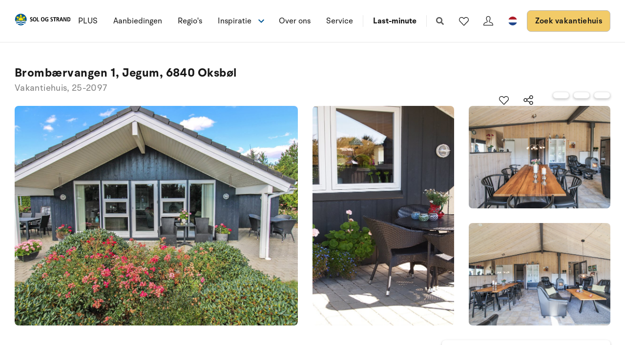

--- FILE ---
content_type: text/html; charset=utf-8
request_url: https://www.sologstrand.nl/vakantiehuiz/25-2097
body_size: 20435
content:
<!DOCTYPE html>
<html lang="nl-NL" data-alt-lang="en-US" data-currency="EUR" data-raptor-content-id="">
<head>
  <script id="CookieConsent" src="https://policy.app.cookieinformation.com/uc.js" data-culture="nl" data-gcm-enabled="false" type="text/javascript"></script>



    <!-- Google Tag Manager -->
    <script>!function () { "use strict"; function l(e) { for (var t = e, r = 0, n = document.cookie.split(";"); r < n.length; r++) { var o = n[r].split("="); if (o[0].trim() === t) return o[1] } } function s(e) { return localStorage.getItem(e) } function u(e) { return window[e] } function A(e, t) { e = document.querySelector(e); return t ? null == e ? void 0 : e.getAttribute(t) : null == e ? void 0 : e.textContent } var e = window, t = document, r = "script", n = "dataLayer", o = "https://ss.sologstrand.dk", a = "", i = "cru8zzbiottc", c = "3i02=aWQ9R1RNLUtGNFJWNQ%3D%3D&page=2", g = "stapeUserId", v = "", E = "", d = !1; try { var d = !!g && (m = navigator.userAgent, !!(m = new RegExp("Version/([0-9._]+)(.*Mobile)?.*Safari.*").exec(m))) && 16.4 <= parseFloat(m[1]), f = "stapeUserId" === g, I = d && !f ? function (e, t, r) { void 0 === t && (t = ""); var n = { cookie: l, localStorage: s, jsVariable: u, cssSelector: A }, t = Array.isArray(t) ? t : [t]; if (e && n[e]) for (var o = n[e], a = 0, i = t; a < i.length; a++) { var c = i[a], c = r ? o(c, r) : o(c); if (c) return c } else console.warn("invalid uid source", e) }(g, v, E) : void 0; d = d && (!!I || f) } catch (e) { console.error(e) } var m = e, g = (m[n] = m[n] || [], m[n].push({ "gtm.start": (new Date).getTime(), event: "gtm.js" }), t.getElementsByTagName(r)[0]), v = I ? "&bi=" + encodeURIComponent(I) : "", E = t.createElement(r), f = (d && (i = 8 < i.length ? i.replace(/([a-z]{8}$)/, "kp$1") : "kp" + i), !d && a ? a : o); E.async = !0, E.src = f + "/" + i + ".js?" + c + v, null != (e = g.parentNode) && e.insertBefore(E, g) }();</script>
    <!-- End Google Tag Manager -->

  <script defer src="https://maps.googleapis.com/maps/api/js?key=AIzaSyDLkYrzQrItp04YWV1p0xizc9SxJUmvdTc"></script>
  <script defer type="module" src="/dist/assets/init-DiBt15Aj.js"></script>
  <script defer type="module" src="/dist/assets/helpers-l0sNRNKZ.js"></script>
  <script defer type="module" src="/dist/assets/app-DgKUifiU.js"></script>
  <meta name="p:domain_verify" content="f48ab2a5fcc4b1df3c56dcfda1629d58" />
  <meta name="google-site-verification" content="jtTOitX6tNJNdLoqSjklqdvZ0wRTK_0G2BKk-IBMwB0" />

  
<link rel="preconnect" href="https://fonts.gstatic.com">
<link rel="preconnect" href="https://pro.fontawesome.com">

<link rel="stylesheet" href="https://fonts.googleapis.com/icon?family=Material+Icons" media="print" onload="this.media='all'; this.onload=null;" crossorigin="anonymous" />
<link rel="stylesheet" href="https://pro.fontawesome.com/releases/v5.10.0/css/solid.css" media="print" onload="this.media='all'; this.onload=null;" crossorigin="anonymous" data-auto-a11y="true" />
<link rel="stylesheet" href="https://pro.fontawesome.com/releases/v5.10.0/css/brands.css" media="print" onload="this.media='all'; this.onload=null;" crossorigin="anonymous" data-auto-a11y="true" />
<link rel="stylesheet" href="https://pro.fontawesome.com/releases/v5.10.0/css/fontawesome.css" media="print" onload="this.media='all'; this.onload=null;" crossorigin="anonymous" data-auto-a11y="true" />
<link rel="stylesheet" href="/dist/assets/main-RhJk_Jpd.css" />


  
        <meta name="description" content="Vakantiehuis is geschikt voor 6 personen en 1 kinderen tot 3 jaar. De vakantiewoning heeft een oppervlakte van 115 m2 en is gebouwd in 2005. Het is...">
        <meta property="og:description" content="Vakantiehuis is geschikt voor 6 personen en 1 kinderen tot 3 jaar. De vakantiewoning heeft een oppervlakte van 115 m2 en is gebouwd in 2005. Het is..." />
        <meta name="twitter:description" content="Vakantiehuis is geschikt voor 6 personen en 1 kinderen tot 3 jaar. De vakantiewoning heeft een oppervlakte van 115 m2 en is gebouwd in 2005. Het is...">
        <meta property="product:availability" content="in stock">
        <meta property="product:retailer_item_id" content="25-2097">
        <meta property="product:price:amount" content="848.0">
        <meta property="product:price:currency" content="EUR">
        <meta property="og:image" content="https://images.sologstrand.dk/001_25-2097_000_005.jpg" />
        <meta name="twitter:image" content="https://images.sologstrand.dk/001_25-2097_000_005.jpg" />           
        <link rel="alternate" hreflang="da"  href="https://www.sologstrand.dk/hus/25-2097" />
        <link rel="alternate" hreflang="de" href="https://www.sonneundstrand.de/ferienhaus/25-2097" />
        <link rel="alternate" hreflang="no" href="https://www.sologstrand.no/feriehus/25-2097" />
        <link rel="alternate" hreflang="nl" href="https://www.sologstrand.nl/vakantiehuiz/25-2097" />
        <link rel="alternate" hreflang="sv" href="https://www.sologstrand.se/stugor/25-2097" />
        <link rel="alternate" hreflang="x-default" href="https://www.sologstrand.com/house/25-2097" />

<meta charset="utf-8">
<meta http-equiv="x-ua-compatible" content="ie=edge">
<meta name="viewport" content="width=device-width, initial-scale=1">
<title>Vakantiehuis 25-2097 i Blaavand, West Jutland - Sol og Strand</title>

  <link rel="canonical" href="https://www.sologstrand.nl/vakantiehuiz/25-2097" />

<meta name="twitter:card" content="summary_large_image">
<meta name="twitter:title" content="Vakantiehuis 25-2097 i Blaavand, West Jutland - Sol og Strand">

<meta property="og:title" content="Vakantiehuis 25-2097 i Blaavand, West Jutland - Sol og Strand" />
<meta property="og:type" content="website" />
<meta property="og:url" content="https://www.sologstrand.nl/vakantiehuiz/25-2097">


  <meta name="og:site_name" content="Sol og Strand" />



  

  <script id="config" type="application/json">
    {
    "integrationBrokerUrl":"https://api.sologstrand.dk",
    "housePageUrl":"/vakantiehuiz",
    "searchPageUrl": "/zoek-vakantiehuis",
    "checkoutPageUrl": "/checkout",
    "customerAreaUrl": "/bestelling",
    "siteCurrency": "EUR",
    "siteName": "Sol og Strand",
    "currentPageKey": "fa034839-f25d-48ff-bda8-b762ce529058",
    "attractionsSearchPageUrl": "/attracties/zoeken",
    "attractionDetailsPageUrl": "/attracties/attraktion",
    "attractionsPage": "/attracties",
    "siteLanguageId": "nl",
    "currentUrlDa": "https://www.sologstrand.dk/hus/25-2097",
    "currentUrlDe": "https://www.sonneundstrand.de/ferienhaus/25-2097",
    "currentUrlSe": "https://www.sologstrand.se/stugor/25-2097",
    "currentUrlNo": "https://www.sologstrand.no/feriehus/25-2097",
    "currentUrlUk": "https://www.sologstrand.com/house/25-2097",
    "currentUrlNl": "https://www.sologstrand.nl/vakantiehuiz/25-2097",
    "debugMode": "false"
    }
  </script>
  
    <script type="text/javascript">
    const setMomentLocale = function(moment) {
        if(moment != undefined){
            moment.locale('nl-NL', {"months":["januari","februari","maart","april","mei","juni","juli","augustus","september","oktober","november","december"],"monthsShort":["jan","feb","mrt","apr","mei","jun","jul","aug","sep","okt","nov","dec"],"monthsParseExact":true,"weekdays":["zondag","maandag","dinsdag","woensdag","donderdag","vrijdag","zaterdag"],"weekdaysShort":["zon","maa","din","woe","don","vri","zat"],"weekdaysMin":["zo","ma","di","wo","do","vr","za"],"weekdaysParseExact":true,"week":{"dow":1,"doy":7}});
        }
    };
</script>
  

    <script type="text/javascript">
      window.raptor||(window.raptor={q:[{event:"trackevent",params:{p1:"pageview"}}],push:function(event,params,options){this.q.push({event:event,params:params,options:options})},customerId:"16017",serverSideCookies: ['rsa']});
    </script>
<script type="text/javascript">!function(T,l,y){var S=T.location,k="script",D="instrumentationKey",C="ingestionendpoint",I="disableExceptionTracking",E="ai.device.",b="toLowerCase",w="crossOrigin",N="POST",e="appInsightsSDK",t=y.name||"appInsights";(y.name||T[e])&&(T[e]=t);var n=T[t]||function(d){var g=!1,f=!1,m={initialize:!0,queue:[],sv:"5",version:2,config:d};function v(e,t){var n={},a="Browser";return n[E+"id"]=a[b](),n[E+"type"]=a,n["ai.operation.name"]=S&&S.pathname||"_unknown_",n["ai.internal.sdkVersion"]="javascript:snippet_"+(m.sv||m.version),{time:function(){var e=new Date;function t(e){var t=""+e;return 1===t.length&&(t="0"+t),t}return e.getUTCFullYear()+"-"+t(1+e.getUTCMonth())+"-"+t(e.getUTCDate())+"T"+t(e.getUTCHours())+":"+t(e.getUTCMinutes())+":"+t(e.getUTCSeconds())+"."+((e.getUTCMilliseconds()/1e3).toFixed(3)+"").slice(2,5)+"Z"}(),iKey:e,name:"Microsoft.ApplicationInsights."+e.replace(/-/g,"")+"."+t,sampleRate:100,tags:n,data:{baseData:{ver:2}}}}var h=d.url||y.src;if(h){function a(e){var t,n,a,i,r,o,s,c,u,p,l;g=!0,m.queue=[],f||(f=!0,t=h,s=function(){var e={},t=d.connectionString;if(t)for(var n=t.split(";"),a=0;a<n.length;a++){var i=n[a].split("=");2===i.length&&(e[i[0][b]()]=i[1])}if(!e[C]){var r=e.endpointsuffix,o=r?e.location:null;e[C]="https://"+(o?o+".":"")+"dc."+(r||"services.visualstudio.com")}return e}(),c=s[D]||d[D]||"",u=s[C],p=u?u+"/v2/track":d.endpointUrl,(l=[]).push((n="SDK LOAD Failure: Failed to load Application Insights SDK script (See stack for details)",a=t,i=p,(o=(r=v(c,"Exception")).data).baseType="ExceptionData",o.baseData.exceptions=[{typeName:"SDKLoadFailed",message:n.replace(/\./g,"-"),hasFullStack:!1,stack:n+"\nSnippet failed to load ["+a+"] -- Telemetry is disabled\nHelp Link: https://go.microsoft.com/fwlink/?linkid=2128109\nHost: "+(S&&S.pathname||"_unknown_")+"\nEndpoint: "+i,parsedStack:[]}],r)),l.push(function(e,t,n,a){var i=v(c,"Message"),r=i.data;r.baseType="MessageData";var o=r.baseData;return o.message='AI (Internal): 99 message:"'+("SDK LOAD Failure: Failed to load Application Insights SDK script (See stack for details) ("+n+")").replace(/\"/g,"")+'"',o.properties={endpoint:a},i}(0,0,t,p)),function(e,t){if(JSON){var n=T.fetch;if(n&&!y.useXhr)n(t,{method:N,body:JSON.stringify(e),mode:"cors"});else if(XMLHttpRequest){var a=new XMLHttpRequest;a.open(N,t),a.setRequestHeader("Content-type","application/json"),a.send(JSON.stringify(e))}}}(l,p))}function i(e,t){f||setTimeout(function(){!t&&m.core||a()},500)}var e=function(){var n=l.createElement(k);n.src=h;var e=y[w];return!e&&""!==e||"undefined"==n[w]||(n[w]=e),n.onload=i,n.onerror=a,n.onreadystatechange=function(e,t){"loaded"!==n.readyState&&"complete"!==n.readyState||i(0,t)},n}();y.ld<0?l.getElementsByTagName("head")[0].appendChild(e):setTimeout(function(){l.getElementsByTagName(k)[0].parentNode.appendChild(e)},y.ld||0)}try{m.cookie=l.cookie}catch(p){}function t(e){for(;e.length;)!function(t){m[t]=function(){var e=arguments;g||m.queue.push(function(){m[t].apply(m,e)})}}(e.pop())}var n="track",r="TrackPage",o="TrackEvent";t([n+"Event",n+"PageView",n+"Exception",n+"Trace",n+"DependencyData",n+"Metric",n+"PageViewPerformance","start"+r,"stop"+r,"start"+o,"stop"+o,"addTelemetryInitializer","setAuthenticatedUserContext","clearAuthenticatedUserContext","flush"]),m.SeverityLevel={Verbose:0,Information:1,Warning:2,Error:3,Critical:4};var s=(d.extensionConfig||{}).ApplicationInsightsAnalytics||{};if(!0!==d[I]&&!0!==s[I]){var c="onerror";t(["_"+c]);var u=T[c];T[c]=function(e,t,n,a,i){var r=u&&u(e,t,n,a,i);return!0!==r&&m["_"+c]({message:e,url:t,lineNumber:n,columnNumber:a,error:i}),r},d.autoExceptionInstrumented=!0}return m}(y.cfg);function a(){y.onInit&&y.onInit(n)}(T[t]=n).queue&&0===n.queue.length?(n.queue.push(a),n.trackPageView({})):a()}(window,document,{
src: "https://js.monitor.azure.com/scripts/b/ai.2.min.js", // The SDK URL Source
crossOrigin: "anonymous", 
cfg: { // Application Insights Configuration
    connectionString: 'InstrumentationKey=3765ee22-a758-4e7b-a8e4-ad094234bb6f;IngestionEndpoint=https://westeurope-5.in.applicationinsights.azure.com/;LiveEndpoint=https://westeurope.livediagnostics.monitor.azure.com/;ApplicationId=89d042b4-41c8-4e95-a2e9-289bd72749a8'
}});</script></head>
<body class="page-loading house-class-true search-class-false">
  <!-- Google Tag Manager (noscript) -->
    <noscript><iframe src="https://ss.sologstrand.dk/ns.html?id=GTM-KF4RV5" height="0" width="0" style="display:none;visibility:hidden"></iframe></noscript>
  <!-- End Google Tag Manager (noscript) -->

  <div id="combine"
       v-bind:class="{'mobile-nav-visible': MobileNavVisible,
        'mini-cart-visible': MiniCartVisible,
        'search-visible': SearchModalVisible,
        'store-filter-visible' : FilterVisible}">
    <div id="megaMenuOverlay" ref="megaMenuOverlay"></div>

      <navigationbar logo-url="https://www.sologstrand.nl/media/za4dihco/logo_sos_sommerhusudl_nl_neg_black.svg" :hide-raffle="false" site-alt="Sol og Strand" current-id="6370" :simple="false"></navigationbar>

    
    <housepage :house-init-data="{&#xD;&#xA;  &quot;id&quot;: &quot;25-2097&quot;,&#xD;&#xA;  &quot;regionId&quot;: 24,&#xD;&#xA;  &quot;regionName&quot;: &quot;West Jutland&quot;,&#xD;&#xA;  &quot;areaId&quot;: 649,&#xD;&#xA;  &quot;areaName&quot;: &quot;Blaavand&quot;,&#xD;&#xA;  &quot;destinationId&quot;: 1369,&#xD;&#xA;  &quot;destinationName&quot;: &quot;Jegum&quot;,&#xD;&#xA;  &quot;location&quot;: [&#xD;&#xA;    8.31807,&#xD;&#xA;    55.674&#xD;&#xA;  ],&#xD;&#xA;  &quot;typeId&quot;: 55,&#xD;&#xA;  &quot;typeName&quot;: &quot;Vakantiehuis&quot;,&#xD;&#xA;  &quot;totalGuests&quot;: 7,&#xD;&#xA;  &quot;adults&quot;: 6,&#xD;&#xA;  &quot;children&quot;: 5,&#xD;&#xA;  &quot;infants&quot;: 6,&#xD;&#xA;  &quot;pets&quot;: 0,&#xD;&#xA;  &quot;rating&quot;: 5,&#xD;&#xA;  &quot;description&quot;: [&#xD;&#xA;    {&#xD;&#xA;      &quot;header&quot;: &quot;Inrichting&quot;,&#xD;&#xA;      &quot;text&quot;: &quot;Vakantiehuis is geschikt voor 6 personen en 1 kinderen tot 3 jaar. De vakantiewoning heeft een oppervlakte van 115 m2 en is gebouwd in 2005. Het is niet toegestaan om huisdieren mee te nemen. De vakantiewoning heft Wasmachine.  Wasdroge. Vriezer capaciteit van 80 liter. Er is daarnaast houtkachel. Voor de kleintjes 1 stukken Kinderstoel.&quot;&#xD;&#xA;    },&#xD;&#xA;    {&#xD;&#xA;      &quot;header&quot;: &quot;Buiten&quot;,&#xD;&#xA;      &quot;text&quot;: &quot;De vakantiewoning is gelegen op een 1648 m&#xB2; groot natuural grond. Afstand tot de zee 10500 m. Dichtstbijzijnde winkel 300 m. Bij de vakantiewoning hoort 75 m&#xB2; terras. Daarnaast is er een 25 m&#xB2; groot overdekt terras. Gereedschapsruimte. Zandbak. Carport ter beschikking.&quot;&#xD;&#xA;    },&#xD;&#xA;    {&#xD;&#xA;      &quot;header&quot;: &quot;Slaapomstandigheden&quot;,&#xD;&#xA;      &quot;text&quot;: &quot;Er zijn in totaal 4 slaapkamers. De slaapplaatsen zijn als volgt verdeeld: 6 slaapplaatsen in tweepersoonsbedden. 2 slaapplaatsen in eenpersoonsbedden. 2 van deze slaapplaatsen bevinden zich in de bijgebouw. Verder is kinderbed ter beschikking.&quot;&#xD;&#xA;    },&#xD;&#xA;    {&#xD;&#xA;      &quot;header&quot;: &quot;Keuken&quot;,&#xD;&#xA;      &quot;text&quot;: &quot;De keuken is uitgerust met koelkast Er zijn 4 keramische kookplaten, bakoven, magnetron en vaatwasser. &quot;&#xD;&#xA;    },&#xD;&#xA;    {&#xD;&#xA;      &quot;header&quot;: &quot;Douche en toilet&quot;,&#xD;&#xA;      &quot;text&quot;: &quot;Er is 2 badkamers met douchehok en 2 toiletten. Er is vloerverwarming in 2 van de badkamers. De sauna biedt de gelegenheid tot ontspanning.&quot;&#xD;&#xA;    },&#xD;&#xA;    {&#xD;&#xA;      &quot;header&quot;: &quot;Multimedia&quot;,&#xD;&#xA;      &quot;text&quot;: &quot;In de vakantiewoning is aanwezig 2 televisies. DVD-speler. Stereo-installatie. CD-speler. Tenminste 4 deense zenders. 1-3 sweedse zenders. 1-3 noorse zenders. Tenminste 4 duitse zenders. Tenminste 4 engelse zenders. Draadloos internet.&quot;&#xD;&#xA;    }&#xD;&#xA;  ],&#xD;&#xA;  &quot;selectedProperties&quot;: [&#xD;&#xA;    {&#xD;&#xA;      &quot;id&quot;: &quot;444&quot;,&#xD;&#xA;      &quot;dataType&quot;: &quot;Boolean&quot;,&#xD;&#xA;      &quot;value&quot;: true,&#xD;&#xA;      &quot;subProperties&quot;: null&#xD;&#xA;    },&#xD;&#xA;    {&#xD;&#xA;      &quot;id&quot;: &quot;115&quot;,&#xD;&#xA;      &quot;dataType&quot;: &quot;Boolean&quot;,&#xD;&#xA;      &quot;value&quot;: true,&#xD;&#xA;      &quot;subProperties&quot;: null&#xD;&#xA;    },&#xD;&#xA;    {&#xD;&#xA;      &quot;id&quot;: &quot;80&quot;,&#xD;&#xA;      &quot;dataType&quot;: &quot;Number&quot;,&#xD;&#xA;      &quot;value&quot;: 25,&#xD;&#xA;      &quot;subProperties&quot;: null&#xD;&#xA;    },&#xD;&#xA;    {&#xD;&#xA;      &quot;id&quot;: &quot;317&quot;,&#xD;&#xA;      &quot;dataType&quot;: &quot;Number&quot;,&#xD;&#xA;      &quot;value&quot;: 4,&#xD;&#xA;      &quot;subProperties&quot;: null&#xD;&#xA;    }&#xD;&#xA;  ],&#xD;&#xA;  &quot;propertyGroups&quot;: [&#xD;&#xA;    {&#xD;&#xA;      &quot;id&quot;: &quot;house&quot;,&#xD;&#xA;      &quot;properties&quot;: [&#xD;&#xA;        {&#xD;&#xA;          &quot;id&quot;: &quot;outdoor_kitchen&quot;,&#xD;&#xA;          &quot;dataType&quot;: &quot;Boolean&quot;,&#xD;&#xA;          &quot;value&quot;: false,&#xD;&#xA;          &quot;subProperties&quot;: null&#xD;&#xA;        },&#xD;&#xA;        {&#xD;&#xA;          &quot;id&quot;: &quot;gas_fireplace&quot;,&#xD;&#xA;          &quot;dataType&quot;: &quot;Boolean&quot;,&#xD;&#xA;          &quot;value&quot;: false,&#xD;&#xA;          &quot;subProperties&quot;: null&#xD;&#xA;        },&#xD;&#xA;        {&#xD;&#xA;          &quot;id&quot;: &quot;bonfire&quot;,&#xD;&#xA;          &quot;dataType&quot;: &quot;Boolean&quot;,&#xD;&#xA;          &quot;value&quot;: false,&#xD;&#xA;          &quot;subProperties&quot;: null&#xD;&#xA;        },&#xD;&#xA;        {&#xD;&#xA;          &quot;id&quot;: &quot;shelter&quot;,&#xD;&#xA;          &quot;dataType&quot;: &quot;Boolean&quot;,&#xD;&#xA;          &quot;value&quot;: false,&#xD;&#xA;          &quot;subProperties&quot;: null&#xD;&#xA;        },&#xD;&#xA;        {&#xD;&#xA;          &quot;id&quot;: &quot;golf&quot;,&#xD;&#xA;          &quot;dataType&quot;: &quot;Boolean&quot;,&#xD;&#xA;          &quot;value&quot;: false,&#xD;&#xA;          &quot;subProperties&quot;: null&#xD;&#xA;        },&#xD;&#xA;        {&#xD;&#xA;          &quot;id&quot;: &quot;greenfee&quot;,&#xD;&#xA;          &quot;dataType&quot;: &quot;Boolean&quot;,&#xD;&#xA;          &quot;value&quot;: false,&#xD;&#xA;          &quot;subProperties&quot;: null&#xD;&#xA;        },&#xD;&#xA;        {&#xD;&#xA;          &quot;id&quot;: &quot;consumption_included&quot;,&#xD;&#xA;          &quot;dataType&quot;: &quot;Boolean&quot;,&#xD;&#xA;          &quot;value&quot;: false,&#xD;&#xA;          &quot;subProperties&quot;: null&#xD;&#xA;        },&#xD;&#xA;        {&#xD;&#xA;          &quot;id&quot;: &quot;new_house&quot;,&#xD;&#xA;          &quot;dataType&quot;: &quot;Boolean&quot;,&#xD;&#xA;          &quot;value&quot;: false,&#xD;&#xA;          &quot;subProperties&quot;: null&#xD;&#xA;        },&#xD;&#xA;        {&#xD;&#xA;          &quot;id&quot;: &quot;focus_house&quot;,&#xD;&#xA;          &quot;dataType&quot;: &quot;Boolean&quot;,&#xD;&#xA;          &quot;value&quot;: false,&#xD;&#xA;          &quot;subProperties&quot;: null&#xD;&#xA;        },&#xD;&#xA;        {&#xD;&#xA;          &quot;id&quot;: &quot;bedrooms&quot;,&#xD;&#xA;          &quot;dataType&quot;: &quot;Number&quot;,&#xD;&#xA;          &quot;value&quot;: 4,&#xD;&#xA;          &quot;subProperties&quot;: null&#xD;&#xA;        },&#xD;&#xA;        {&#xD;&#xA;          &quot;id&quot;: &quot;max_adults&quot;,&#xD;&#xA;          &quot;dataType&quot;: &quot;Number&quot;,&#xD;&#xA;          &quot;value&quot;: 6,&#xD;&#xA;          &quot;subProperties&quot;: null&#xD;&#xA;        },&#xD;&#xA;        {&#xD;&#xA;          &quot;id&quot;: &quot;beds&quot;,&#xD;&#xA;          &quot;dataType&quot;: &quot;Number&quot;,&#xD;&#xA;          &quot;value&quot;: 8,&#xD;&#xA;          &quot;subProperties&quot;: null&#xD;&#xA;        },&#xD;&#xA;        {&#xD;&#xA;          &quot;id&quot;: &quot;fenced_area&quot;,&#xD;&#xA;          &quot;dataType&quot;: &quot;Boolean&quot;,&#xD;&#xA;          &quot;value&quot;: false,&#xD;&#xA;          &quot;subProperties&quot;: null&#xD;&#xA;        },&#xD;&#xA;        {&#xD;&#xA;          &quot;id&quot;: &quot;terrace&quot;,&#xD;&#xA;          &quot;dataType&quot;: &quot;Boolean&quot;,&#xD;&#xA;          &quot;value&quot;: true,&#xD;&#xA;          &quot;subProperties&quot;: [&#xD;&#xA;            {&#xD;&#xA;              &quot;id&quot;: &quot;terrace&quot;,&#xD;&#xA;              &quot;dataType&quot;: &quot;Number&quot;,&#xD;&#xA;              &quot;value&quot;: 75,&#xD;&#xA;              &quot;subProperties&quot;: null&#xD;&#xA;            }&#xD;&#xA;          ]&#xD;&#xA;        },&#xD;&#xA;        {&#xD;&#xA;          &quot;id&quot;: &quot;roofed_terrace&quot;,&#xD;&#xA;          &quot;dataType&quot;: &quot;Boolean&quot;,&#xD;&#xA;          &quot;value&quot;: true,&#xD;&#xA;          &quot;subProperties&quot;: [&#xD;&#xA;            {&#xD;&#xA;              &quot;id&quot;: &quot;roofed_terrace&quot;,&#xD;&#xA;              &quot;dataType&quot;: &quot;Number&quot;,&#xD;&#xA;              &quot;value&quot;: 25,&#xD;&#xA;              &quot;subProperties&quot;: null&#xD;&#xA;            }&#xD;&#xA;          ]&#xD;&#xA;        },&#xD;&#xA;        {&#xD;&#xA;          &quot;id&quot;: &quot;fenced_terrace&quot;,&#xD;&#xA;          &quot;dataType&quot;: &quot;Boolean&quot;,&#xD;&#xA;          &quot;value&quot;: false,&#xD;&#xA;          &quot;subProperties&quot;: []&#xD;&#xA;        },&#xD;&#xA;        {&#xD;&#xA;          &quot;id&quot;: &quot;parking&quot;,&#xD;&#xA;          &quot;dataType&quot;: &quot;Boolean&quot;,&#xD;&#xA;          &quot;value&quot;: false,&#xD;&#xA;          &quot;subProperties&quot;: null&#xD;&#xA;        },&#xD;&#xA;        {&#xD;&#xA;          &quot;id&quot;: &quot;pets_allowed&quot;,&#xD;&#xA;          &quot;dataType&quot;: &quot;Boolean&quot;,&#xD;&#xA;          &quot;value&quot;: false,&#xD;&#xA;          &quot;subProperties&quot;: []&#xD;&#xA;        },&#xD;&#xA;        {&#xD;&#xA;          &quot;id&quot;: &quot;playground_equipment&quot;,&#xD;&#xA;          &quot;dataType&quot;: &quot;Boolean&quot;,&#xD;&#xA;          &quot;value&quot;: true,&#xD;&#xA;          &quot;subProperties&quot;: null&#xD;&#xA;        },&#xD;&#xA;        {&#xD;&#xA;          &quot;id&quot;: &quot;area_size&quot;,&#xD;&#xA;          &quot;dataType&quot;: &quot;Number&quot;,&#xD;&#xA;          &quot;value&quot;: 1648,&#xD;&#xA;          &quot;subProperties&quot;: null&#xD;&#xA;        },&#xD;&#xA;        {&#xD;&#xA;          &quot;id&quot;: &quot;house_size&quot;,&#xD;&#xA;          &quot;dataType&quot;: &quot;Number&quot;,&#xD;&#xA;          &quot;value&quot;: 115,&#xD;&#xA;          &quot;subProperties&quot;: null&#xD;&#xA;        },&#xD;&#xA;        {&#xD;&#xA;          &quot;id&quot;: &quot;toilets&quot;,&#xD;&#xA;          &quot;dataType&quot;: &quot;Number&quot;,&#xD;&#xA;          &quot;value&quot;: 2,&#xD;&#xA;          &quot;subProperties&quot;: null&#xD;&#xA;        },&#xD;&#xA;        {&#xD;&#xA;          &quot;id&quot;: &quot;cot&quot;,&#xD;&#xA;          &quot;dataType&quot;: &quot;Number&quot;,&#xD;&#xA;          &quot;value&quot;: 1,&#xD;&#xA;          &quot;subProperties&quot;: null&#xD;&#xA;        },&#xD;&#xA;        {&#xD;&#xA;          &quot;id&quot;: &quot;high_chair&quot;,&#xD;&#xA;          &quot;dataType&quot;: &quot;Number&quot;,&#xD;&#xA;          &quot;value&quot;: 1,&#xD;&#xA;          &quot;subProperties&quot;: null&#xD;&#xA;        },&#xD;&#xA;        {&#xD;&#xA;          &quot;id&quot;: &quot;activity_room&quot;,&#xD;&#xA;          &quot;dataType&quot;: &quot;Boolean&quot;,&#xD;&#xA;          &quot;value&quot;: false,&#xD;&#xA;          &quot;subProperties&quot;: null&#xD;&#xA;        },&#xD;&#xA;        {&#xD;&#xA;          &quot;id&quot;: &quot;wood_stove&quot;,&#xD;&#xA;          &quot;dataType&quot;: &quot;Boolean&quot;,&#xD;&#xA;          &quot;value&quot;: true,&#xD;&#xA;          &quot;subProperties&quot;: null&#xD;&#xA;        },&#xD;&#xA;        {&#xD;&#xA;          &quot;id&quot;: &quot;bio_stove&quot;,&#xD;&#xA;          &quot;dataType&quot;: &quot;Boolean&quot;,&#xD;&#xA;          &quot;value&quot;: false,&#xD;&#xA;          &quot;subProperties&quot;: null&#xD;&#xA;        },&#xD;&#xA;        {&#xD;&#xA;          &quot;id&quot;: &quot;year_built&quot;,&#xD;&#xA;          &quot;dataType&quot;: &quot;Number&quot;,&#xD;&#xA;          &quot;value&quot;: 2005,&#xD;&#xA;          &quot;subProperties&quot;: null&#xD;&#xA;        },&#xD;&#xA;        {&#xD;&#xA;          &quot;id&quot;: &quot;fishing&quot;,&#xD;&#xA;          &quot;dataType&quot;: &quot;Boolean&quot;,&#xD;&#xA;          &quot;value&quot;: false,&#xD;&#xA;          &quot;subProperties&quot;: null&#xD;&#xA;        },&#xD;&#xA;        {&#xD;&#xA;          &quot;id&quot;: &quot;wheelchair&quot;,&#xD;&#xA;          &quot;dataType&quot;: &quot;Boolean&quot;,&#xD;&#xA;          &quot;value&quot;: false,&#xD;&#xA;          &quot;subProperties&quot;: null&#xD;&#xA;        },&#xD;&#xA;        {&#xD;&#xA;          &quot;id&quot;: &quot;luxury&quot;,&#xD;&#xA;          &quot;dataType&quot;: &quot;Boolean&quot;,&#xD;&#xA;          &quot;value&quot;: false,&#xD;&#xA;          &quot;subProperties&quot;: null&#xD;&#xA;        },&#xD;&#xA;        {&#xD;&#xA;          &quot;id&quot;: &quot;key_at_house&quot;,&#xD;&#xA;          &quot;dataType&quot;: &quot;Boolean&quot;,&#xD;&#xA;          &quot;value&quot;: true,&#xD;&#xA;          &quot;subProperties&quot;: null&#xD;&#xA;        },&#xD;&#xA;        {&#xD;&#xA;          &quot;id&quot;: &quot;charging_station&quot;,&#xD;&#xA;          &quot;dataType&quot;: &quot;Boolean&quot;,&#xD;&#xA;          &quot;value&quot;: false,&#xD;&#xA;          &quot;subProperties&quot;: [&#xD;&#xA;            {&#xD;&#xA;              &quot;id&quot;: &quot;Ladestik type 2&quot;,&#xD;&#xA;              &quot;dataType&quot;: &quot;Boolean&quot;,&#xD;&#xA;              &quot;value&quot;: false,&#xD;&#xA;              &quot;subProperties&quot;: null&#xD;&#xA;            },&#xD;&#xA;            {&#xD;&#xA;              &quot;id&quot;: &quot;Ladestik CCS-Combo&quot;,&#xD;&#xA;              &quot;dataType&quot;: &quot;Boolean&quot;,&#xD;&#xA;              &quot;value&quot;: false,&#xD;&#xA;              &quot;subProperties&quot;: null&#xD;&#xA;            },&#xD;&#xA;            {&#xD;&#xA;              &quot;id&quot;: &quot;Ladestik CEE&quot;,&#xD;&#xA;              &quot;dataType&quot;: &quot;Boolean&quot;,&#xD;&#xA;              &quot;value&quot;: false,&#xD;&#xA;              &quot;subProperties&quot;: null&#xD;&#xA;            }&#xD;&#xA;          ]&#xD;&#xA;        },&#xD;&#xA;        {&#xD;&#xA;          &quot;id&quot;: &quot;smoking&quot;,&#xD;&#xA;          &quot;dataType&quot;: &quot;Boolean&quot;,&#xD;&#xA;          &quot;value&quot;: true,&#xD;&#xA;          &quot;subProperties&quot;: null&#xD;&#xA;        },&#xD;&#xA;        {&#xD;&#xA;          &quot;id&quot;: &quot;energysafe&quot;,&#xD;&#xA;          &quot;dataType&quot;: &quot;Boolean&quot;,&#xD;&#xA;          &quot;value&quot;: false,&#xD;&#xA;          &quot;subProperties&quot;: null&#xD;&#xA;        },&#xD;&#xA;        {&#xD;&#xA;          &quot;id&quot;: &quot;cone&quot;,&#xD;&#xA;          &quot;dataType&quot;: &quot;Boolean&quot;,&#xD;&#xA;          &quot;value&quot;: false,&#xD;&#xA;          &quot;subProperties&quot;: [&#xD;&#xA;            {&#xD;&#xA;              &quot;id&quot;: &quot;bronzecone&quot;,&#xD;&#xA;              &quot;dataType&quot;: &quot;Boolean&quot;,&#xD;&#xA;              &quot;value&quot;: false,&#xD;&#xA;              &quot;subProperties&quot;: null&#xD;&#xA;            },&#xD;&#xA;            {&#xD;&#xA;              &quot;id&quot;: &quot;silvercone&quot;,&#xD;&#xA;              &quot;dataType&quot;: &quot;Boolean&quot;,&#xD;&#xA;              &quot;value&quot;: false,&#xD;&#xA;              &quot;subProperties&quot;: null&#xD;&#xA;            },&#xD;&#xA;            {&#xD;&#xA;              &quot;id&quot;: &quot;goldcone&quot;,&#xD;&#xA;              &quot;dataType&quot;: &quot;Boolean&quot;,&#xD;&#xA;              &quot;value&quot;: false,&#xD;&#xA;              &quot;subProperties&quot;: null&#xD;&#xA;            }&#xD;&#xA;          ]&#xD;&#xA;        }&#xD;&#xA;      ]&#xD;&#xA;    },&#xD;&#xA;    {&#xD;&#xA;      &quot;id&quot;: &quot;appliances&quot;,&#xD;&#xA;      &quot;properties&quot;: [&#xD;&#xA;        {&#xD;&#xA;          &quot;id&quot;: &quot;washing_machine&quot;,&#xD;&#xA;          &quot;dataType&quot;: &quot;Boolean&quot;,&#xD;&#xA;          &quot;value&quot;: true,&#xD;&#xA;          &quot;subProperties&quot;: null&#xD;&#xA;        },&#xD;&#xA;        {&#xD;&#xA;          &quot;id&quot;: &quot;dish_washer&quot;,&#xD;&#xA;          &quot;dataType&quot;: &quot;Boolean&quot;,&#xD;&#xA;          &quot;value&quot;: true,&#xD;&#xA;          &quot;subProperties&quot;: null&#xD;&#xA;        },&#xD;&#xA;        {&#xD;&#xA;          &quot;id&quot;: &quot;freezer&quot;,&#xD;&#xA;          &quot;dataType&quot;: &quot;Boolean&quot;,&#xD;&#xA;          &quot;value&quot;: true,&#xD;&#xA;          &quot;subProperties&quot;: null&#xD;&#xA;        },&#xD;&#xA;        {&#xD;&#xA;          &quot;id&quot;: &quot;microwave_oven&quot;,&#xD;&#xA;          &quot;dataType&quot;: &quot;Boolean&quot;,&#xD;&#xA;          &quot;value&quot;: true,&#xD;&#xA;          &quot;subProperties&quot;: null&#xD;&#xA;        },&#xD;&#xA;        {&#xD;&#xA;          &quot;id&quot;: &quot;tumbler&quot;,&#xD;&#xA;          &quot;dataType&quot;: &quot;Boolean&quot;,&#xD;&#xA;          &quot;value&quot;: true,&#xD;&#xA;          &quot;subProperties&quot;: null&#xD;&#xA;        },&#xD;&#xA;        {&#xD;&#xA;          &quot;id&quot;: &quot;refrigerator&quot;,&#xD;&#xA;          &quot;dataType&quot;: &quot;Boolean&quot;,&#xD;&#xA;          &quot;value&quot;: true,&#xD;&#xA;          &quot;subProperties&quot;: null&#xD;&#xA;        },&#xD;&#xA;        {&#xD;&#xA;          &quot;id&quot;: &quot;oven&quot;,&#xD;&#xA;          &quot;dataType&quot;: &quot;Boolean&quot;,&#xD;&#xA;          &quot;value&quot;: true,&#xD;&#xA;          &quot;subProperties&quot;: null&#xD;&#xA;        },&#xD;&#xA;        {&#xD;&#xA;          &quot;id&quot;: &quot;cooking_plates&quot;,&#xD;&#xA;          &quot;dataType&quot;: &quot;Boolean&quot;,&#xD;&#xA;          &quot;value&quot;: true,&#xD;&#xA;          &quot;subProperties&quot;: null&#xD;&#xA;        }&#xD;&#xA;      ]&#xD;&#xA;    },&#xD;&#xA;    {&#xD;&#xA;      &quot;id&quot;: &quot;wellness&quot;,&#xD;&#xA;      &quot;properties&quot;: [&#xD;&#xA;        {&#xD;&#xA;          &quot;id&quot;: &quot;swimming_pool_indoor&quot;,&#xD;&#xA;          &quot;dataType&quot;: &quot;Boolean&quot;,&#xD;&#xA;          &quot;value&quot;: false,&#xD;&#xA;          &quot;subProperties&quot;: null&#xD;&#xA;        },&#xD;&#xA;        {&#xD;&#xA;          &quot;id&quot;: &quot;swimming_pool_outdoor&quot;,&#xD;&#xA;          &quot;dataType&quot;: &quot;Boolean&quot;,&#xD;&#xA;          &quot;value&quot;: false,&#xD;&#xA;          &quot;subProperties&quot;: null&#xD;&#xA;        },&#xD;&#xA;        {&#xD;&#xA;          &quot;id&quot;: &quot;swimming_pool_shared&quot;,&#xD;&#xA;          &quot;dataType&quot;: &quot;Boolean&quot;,&#xD;&#xA;          &quot;value&quot;: false,&#xD;&#xA;          &quot;subProperties&quot;: null&#xD;&#xA;        },&#xD;&#xA;        {&#xD;&#xA;          &quot;id&quot;: &quot;sauna&quot;,&#xD;&#xA;          &quot;dataType&quot;: &quot;Boolean&quot;,&#xD;&#xA;          &quot;value&quot;: true,&#xD;&#xA;          &quot;subProperties&quot;: null&#xD;&#xA;        },&#xD;&#xA;        {&#xD;&#xA;          &quot;id&quot;: &quot;steam_cabin&quot;,&#xD;&#xA;          &quot;dataType&quot;: &quot;Boolean&quot;,&#xD;&#xA;          &quot;value&quot;: false,&#xD;&#xA;          &quot;subProperties&quot;: null&#xD;&#xA;        },&#xD;&#xA;        {&#xD;&#xA;          &quot;id&quot;: &quot;whirlpool&quot;,&#xD;&#xA;          &quot;dataType&quot;: &quot;Boolean&quot;,&#xD;&#xA;          &quot;value&quot;: false,&#xD;&#xA;          &quot;subProperties&quot;: null&#xD;&#xA;        },&#xD;&#xA;        {&#xD;&#xA;          &quot;id&quot;: &quot;wilderness_tub&quot;,&#xD;&#xA;          &quot;dataType&quot;: &quot;Boolean&quot;,&#xD;&#xA;          &quot;value&quot;: false,&#xD;&#xA;          &quot;subProperties&quot;: null&#xD;&#xA;        },&#xD;&#xA;        {&#xD;&#xA;          &quot;id&quot;: &quot;outdoor_spa&quot;,&#xD;&#xA;          &quot;dataType&quot;: &quot;Boolean&quot;,&#xD;&#xA;          &quot;value&quot;: false,&#xD;&#xA;          &quot;subProperties&quot;: null&#xD;&#xA;        },&#xD;&#xA;        {&#xD;&#xA;          &quot;id&quot;: &quot;sunbed&quot;,&#xD;&#xA;          &quot;dataType&quot;: &quot;Boolean&quot;,&#xD;&#xA;          &quot;value&quot;: false,&#xD;&#xA;          &quot;subProperties&quot;: null&#xD;&#xA;        },&#xD;&#xA;        {&#xD;&#xA;          &quot;id&quot;: &quot;outdoor_sauna&quot;,&#xD;&#xA;          &quot;dataType&quot;: &quot;Boolean&quot;,&#xD;&#xA;          &quot;value&quot;: false,&#xD;&#xA;          &quot;subProperties&quot;: null&#xD;&#xA;        },&#xD;&#xA;        {&#xD;&#xA;          &quot;id&quot;: &quot;Gratis_badeland&quot;,&#xD;&#xA;          &quot;dataType&quot;: &quot;Boolean&quot;,&#xD;&#xA;          &quot;value&quot;: false,&#xD;&#xA;          &quot;subProperties&quot;: []&#xD;&#xA;        }&#xD;&#xA;      ]&#xD;&#xA;    },&#xD;&#xA;    {&#xD;&#xA;      &quot;id&quot;: &quot;distances&quot;,&#xD;&#xA;      &quot;properties&quot;: [&#xD;&#xA;        {&#xD;&#xA;          &quot;id&quot;: &quot;sea&quot;,&#xD;&#xA;          &quot;dataType&quot;: &quot;Number&quot;,&#xD;&#xA;          &quot;value&quot;: 10500,&#xD;&#xA;          &quot;subProperties&quot;: null&#xD;&#xA;        },&#xD;&#xA;        {&#xD;&#xA;          &quot;id&quot;: &quot;shops&quot;,&#xD;&#xA;          &quot;dataType&quot;: &quot;Number&quot;,&#xD;&#xA;          &quot;value&quot;: 300,&#xD;&#xA;          &quot;subProperties&quot;: null&#xD;&#xA;        },&#xD;&#xA;        {&#xD;&#xA;          &quot;id&quot;: &quot;sea_view_from_house&quot;,&#xD;&#xA;          &quot;dataType&quot;: &quot;Boolean&quot;,&#xD;&#xA;          &quot;value&quot;: false,&#xD;&#xA;          &quot;subProperties&quot;: null&#xD;&#xA;        },&#xD;&#xA;        {&#xD;&#xA;          &quot;id&quot;: &quot;sea_view_from_plot&quot;,&#xD;&#xA;          &quot;dataType&quot;: &quot;Boolean&quot;,&#xD;&#xA;          &quot;value&quot;: false,&#xD;&#xA;          &quot;subProperties&quot;: null&#xD;&#xA;        }&#xD;&#xA;      ]&#xD;&#xA;    },&#xD;&#xA;    {&#xD;&#xA;      &quot;id&quot;: &quot;multimedia&quot;,&#xD;&#xA;      &quot;properties&quot;: [&#xD;&#xA;        {&#xD;&#xA;          &quot;id&quot;: &quot;dvd&quot;,&#xD;&#xA;          &quot;dataType&quot;: &quot;Boolean&quot;,&#xD;&#xA;          &quot;value&quot;: true,&#xD;&#xA;          &quot;subProperties&quot;: null&#xD;&#xA;        },&#xD;&#xA;        {&#xD;&#xA;          &quot;id&quot;: &quot;phone&quot;,&#xD;&#xA;          &quot;dataType&quot;: &quot;Boolean&quot;,&#xD;&#xA;          &quot;value&quot;: false,&#xD;&#xA;          &quot;subProperties&quot;: null&#xD;&#xA;        },&#xD;&#xA;        {&#xD;&#xA;          &quot;id&quot;: &quot;gaming_console&quot;,&#xD;&#xA;          &quot;dataType&quot;: &quot;Boolean&quot;,&#xD;&#xA;          &quot;value&quot;: false,&#xD;&#xA;          &quot;subProperties&quot;: null&#xD;&#xA;        },&#xD;&#xA;        {&#xD;&#xA;          &quot;id&quot;: &quot;chromecast&quot;,&#xD;&#xA;          &quot;dataType&quot;: &quot;Boolean&quot;,&#xD;&#xA;          &quot;value&quot;: false,&#xD;&#xA;          &quot;subProperties&quot;: null&#xD;&#xA;        },&#xD;&#xA;        {&#xD;&#xA;          &quot;id&quot;: &quot;internet&quot;,&#xD;&#xA;          &quot;dataType&quot;: &quot;Boolean&quot;,&#xD;&#xA;          &quot;value&quot;: true,&#xD;&#xA;          &quot;subProperties&quot;: [&#xD;&#xA;            {&#xD;&#xA;              &quot;id&quot;: &quot;upload&quot;,&#xD;&#xA;              &quot;dataType&quot;: &quot;Number&quot;,&#xD;&#xA;              &quot;value&quot;: 30,&#xD;&#xA;              &quot;subProperties&quot;: null&#xD;&#xA;            },&#xD;&#xA;            {&#xD;&#xA;              &quot;id&quot;: &quot;download&quot;,&#xD;&#xA;              &quot;dataType&quot;: &quot;Number&quot;,&#xD;&#xA;              &quot;value&quot;: 30,&#xD;&#xA;              &quot;subProperties&quot;: null&#xD;&#xA;            }&#xD;&#xA;          ]&#xD;&#xA;        },&#xD;&#xA;        {&#xD;&#xA;          &quot;id&quot;: &quot;tv&quot;,&#xD;&#xA;          &quot;dataType&quot;: &quot;Number&quot;,&#xD;&#xA;          &quot;value&quot;: 2,&#xD;&#xA;          &quot;subProperties&quot;: [&#xD;&#xA;            {&#xD;&#xA;              &quot;id&quot;: &quot;danish_channels&quot;,&#xD;&#xA;              &quot;dataType&quot;: &quot;3&quot;,&#xD;&#xA;              &quot;value&quot;: &quot;&gt; 3 Deense zenders&quot;,&#xD;&#xA;              &quot;subProperties&quot;: null&#xD;&#xA;            },&#xD;&#xA;            {&#xD;&#xA;              &quot;id&quot;: &quot;english_channels&quot;,&#xD;&#xA;              &quot;dataType&quot;: &quot;3&quot;,&#xD;&#xA;              &quot;value&quot;: &quot;&gt; 3 Engelse zenders&quot;,&#xD;&#xA;              &quot;subProperties&quot;: null&#xD;&#xA;            },&#xD;&#xA;            {&#xD;&#xA;              &quot;id&quot;: &quot;norwegian_channels&quot;,&#xD;&#xA;              &quot;dataType&quot;: &quot;3&quot;,&#xD;&#xA;              &quot;value&quot;: &quot;0-3 Noorse zenders&quot;,&#xD;&#xA;              &quot;subProperties&quot;: null&#xD;&#xA;            },&#xD;&#xA;            {&#xD;&#xA;              &quot;id&quot;: &quot;swedish_channels&quot;,&#xD;&#xA;              &quot;dataType&quot;: &quot;3&quot;,&#xD;&#xA;              &quot;value&quot;: &quot;0-3 Zweedse zenders&quot;,&#xD;&#xA;              &quot;subProperties&quot;: null&#xD;&#xA;            },&#xD;&#xA;            {&#xD;&#xA;              &quot;id&quot;: &quot;german_channels&quot;,&#xD;&#xA;              &quot;dataType&quot;: &quot;3&quot;,&#xD;&#xA;              &quot;value&quot;: &quot;&gt; 3 Duitse zenders&quot;,&#xD;&#xA;              &quot;subProperties&quot;: null&#xD;&#xA;            }&#xD;&#xA;          ]&#xD;&#xA;        }&#xD;&#xA;      ]&#xD;&#xA;    }&#xD;&#xA;  ],&#xD;&#xA;  &quot;address&quot;: {&#xD;&#xA;    &quot;additionalAddress&quot;: &quot;Jegum&quot;,&#xD;&#xA;    &quot;city&quot;: &quot;Oksb&#xF8;l&quot;,&#xD;&#xA;    &quot;countryIsoCode&quot;: &quot;DK&quot;,&#xD;&#xA;    &quot;postalArea&quot;: null,&#xD;&#xA;    &quot;postalCode&quot;: &quot;6840&quot;,&#xD;&#xA;    &quot;streetName&quot;: &quot;Bromb&#xE6;rvangen 1&quot;&#xD;&#xA;  },&#xD;&#xA;  &quot;office&quot;: {&#xD;&#xA;    &quot;name&quot;: &quot;Sol og Strand Bl&#xE5;vand&quot;,&#xD;&#xA;    &quot;address&quot;: {&#xD;&#xA;      &quot;additionalAddress&quot;: &quot;&quot;,&#xD;&#xA;      &quot;city&quot;: &quot;Bl&#xE5;vand&quot;,&#xD;&#xA;      &quot;countryIsoCode&quot;: &quot;DK&quot;,&#xD;&#xA;      &quot;postalArea&quot;: null,&#xD;&#xA;      &quot;postalCode&quot;: &quot;6857&quot;,&#xD;&#xA;      &quot;streetName&quot;: &quot;Bl&#xE5;vandvej 35&quot;&#xD;&#xA;    },&#xD;&#xA;    &quot;contactEmailAddress&quot;: &quot;blaavand@sologstrand.dk&quot;,&#xD;&#xA;    &quot;contactMobilePhoneNo&quot;: &quot;&quot;,&#xD;&#xA;    &quot;contactPhoneNo&quot;: &quot;&#x2B;45 75 27 80 00&quot;&#xD;&#xA;  },&#xD;&#xA;  &quot;price&quot;: {&#xD;&#xA;    &quot;rent&quot;: 848.0,&#xD;&#xA;    &quot;rentExclDiscount&quot;: 848.0,&#xD;&#xA;    &quot;fromPrice&quot;: true,&#xD;&#xA;    &quot;deposit&quot;: 55.0,&#xD;&#xA;    &quot;discount&quot;: 0.0,&#xD;&#xA;    &quot;rawRent&quot;: 0.0,&#xD;&#xA;    &quot;discountPercent&quot;: null,&#xD;&#xA;    &quot;currency&quot;: &quot;EUR&quot;,&#xD;&#xA;    &quot;totalPrice&quot;: 903.0,&#xD;&#xA;    &quot;totalPriceExclDiscount&quot;: 903.0,&#xD;&#xA;    &quot;arrivalDate&quot;: &quot;2027-08-21T16:00:00&quot;,&#xD;&#xA;    &quot;departureDate&quot;: &quot;2027-08-28T10:00:00&quot;,&#xD;&#xA;    &quot;services&quot;: {&#xD;&#xA;      &quot;articleNo&quot;: null,&#xD;&#xA;      &quot;count&quot;: 0.0,&#xD;&#xA;      &quot;lineNo&quot;: null,&#xD;&#xA;      &quot;priceInterval&quot;: null,&#xD;&#xA;      &quot;agreementId&quot;: null,&#xD;&#xA;      &quot;amount&quot;: 0.0,&#xD;&#xA;      &quot;calculatedFromLineNo&quot;: null,&#xD;&#xA;      &quot;lineDiscount&quot;: 0.0,&#xD;&#xA;      &quot;price&quot;: 0.0,&#xD;&#xA;      &quot;status&quot;: 0,&#xD;&#xA;      &quot;text&quot;: null,&#xD;&#xA;      &quot;type&quot;: 0,&#xD;&#xA;      &quot;unit&quot;: null,&#xD;&#xA;      &quot;vat&quot;: 0.0&#xD;&#xA;    }&#xD;&#xA;  },&#xD;&#xA;  &quot;comments&quot;: [&#xD;&#xA;    &quot;Geen verhuur aan jeugdgroepen waar iedereen tussen de 15 en 25 jaar oud is. \nRoken niet toegestaan. Bij overtreding van het verbod wordt een boete van minimaal EUR 420,- in rekening gebracht.&quot;&#xD;&#xA;  ],&#xD;&#xA;  &quot;tags&quot;: null,&#xD;&#xA;  &quot;reviewRating&quot;: {&#xD;&#xA;    &quot;rating&quot;: 0.0,&#xD;&#xA;    &quot;categories&quot;: null&#xD;&#xA;  },&#xD;&#xA;  &quot;reviews&quot;: [],&#xD;&#xA;  &quot;pictures&quot;: [&#xD;&#xA;    {&#xD;&#xA;      &quot;category&quot;: &quot;Gevel&quot;,&#xD;&#xA;      &quot;sizes&quot;: [&#xD;&#xA;        {&#xD;&#xA;          &quot;id&quot;: 1,&#xD;&#xA;          &quot;url&quot;: &quot;https://images.sologstrand.dk/001_25-2097_000_001.jpg&quot;&#xD;&#xA;        },&#xD;&#xA;        {&#xD;&#xA;          &quot;id&quot;: 3,&#xD;&#xA;          &quot;url&quot;: &quot;https://images.sologstrand.dk/001_25-2097_000_003.jpg&quot;&#xD;&#xA;        },&#xD;&#xA;        {&#xD;&#xA;          &quot;id&quot;: 4,&#xD;&#xA;          &quot;url&quot;: &quot;https://images.sologstrand.dk/001_25-2097_000_004.jpg&quot;&#xD;&#xA;        },&#xD;&#xA;        {&#xD;&#xA;          &quot;id&quot;: 5,&#xD;&#xA;          &quot;url&quot;: &quot;https://images.sologstrand.dk/001_25-2097_000_005.jpg&quot;&#xD;&#xA;        }&#xD;&#xA;      ]&#xD;&#xA;    },&#xD;&#xA;    {&#xD;&#xA;      &quot;category&quot;: &quot;Terras&quot;,&#xD;&#xA;      &quot;sizes&quot;: [&#xD;&#xA;        {&#xD;&#xA;          &quot;id&quot;: 1,&#xD;&#xA;          &quot;url&quot;: &quot;https://images.sologstrand.dk/001_25-2097_001_001.JPG&quot;&#xD;&#xA;        },&#xD;&#xA;        {&#xD;&#xA;          &quot;id&quot;: 3,&#xD;&#xA;          &quot;url&quot;: &quot;https://images.sologstrand.dk/001_25-2097_001_003.JPG&quot;&#xD;&#xA;        },&#xD;&#xA;        {&#xD;&#xA;          &quot;id&quot;: 4,&#xD;&#xA;          &quot;url&quot;: &quot;https://images.sologstrand.dk/001_25-2097_001_004.JPG&quot;&#xD;&#xA;        },&#xD;&#xA;        {&#xD;&#xA;          &quot;id&quot;: 5,&#xD;&#xA;          &quot;url&quot;: &quot;https://images.sologstrand.dk/001_25-2097_001_005.JPG&quot;&#xD;&#xA;        }&#xD;&#xA;      ]&#xD;&#xA;    },&#xD;&#xA;    {&#xD;&#xA;      &quot;category&quot;: &quot;Eetkamer&quot;,&#xD;&#xA;      &quot;sizes&quot;: [&#xD;&#xA;        {&#xD;&#xA;          &quot;id&quot;: 1,&#xD;&#xA;          &quot;url&quot;: &quot;https://images.sologstrand.dk/001_25-2097_002_001.jpg&quot;&#xD;&#xA;        },&#xD;&#xA;        {&#xD;&#xA;          &quot;id&quot;: 3,&#xD;&#xA;          &quot;url&quot;: &quot;https://images.sologstrand.dk/001_25-2097_002_003.jpg&quot;&#xD;&#xA;        },&#xD;&#xA;        {&#xD;&#xA;          &quot;id&quot;: 4,&#xD;&#xA;          &quot;url&quot;: &quot;https://images.sologstrand.dk/001_25-2097_002_004.jpg&quot;&#xD;&#xA;        },&#xD;&#xA;        {&#xD;&#xA;          &quot;id&quot;: 5,&#xD;&#xA;          &quot;url&quot;: &quot;https://images.sologstrand.dk/001_25-2097_002_005.jpg&quot;&#xD;&#xA;        }&#xD;&#xA;      ]&#xD;&#xA;    },&#xD;&#xA;    {&#xD;&#xA;      &quot;category&quot;: &quot;Eetkamer&quot;,&#xD;&#xA;      &quot;sizes&quot;: [&#xD;&#xA;        {&#xD;&#xA;          &quot;id&quot;: 1,&#xD;&#xA;          &quot;url&quot;: &quot;https://images.sologstrand.dk/001_25-2097_003_001.jpg&quot;&#xD;&#xA;        },&#xD;&#xA;        {&#xD;&#xA;          &quot;id&quot;: 3,&#xD;&#xA;          &quot;url&quot;: &quot;https://images.sologstrand.dk/001_25-2097_003_003.jpg&quot;&#xD;&#xA;        },&#xD;&#xA;        {&#xD;&#xA;          &quot;id&quot;: 4,&#xD;&#xA;          &quot;url&quot;: &quot;https://images.sologstrand.dk/001_25-2097_003_004.jpg&quot;&#xD;&#xA;        },&#xD;&#xA;        {&#xD;&#xA;          &quot;id&quot;: 5,&#xD;&#xA;          &quot;url&quot;: &quot;https://images.sologstrand.dk/001_25-2097_003_005.jpg&quot;&#xD;&#xA;        }&#xD;&#xA;      ]&#xD;&#xA;    },&#xD;&#xA;    {&#xD;&#xA;      &quot;category&quot;: &quot;Eetkamer&quot;,&#xD;&#xA;      &quot;sizes&quot;: [&#xD;&#xA;        {&#xD;&#xA;          &quot;id&quot;: 1,&#xD;&#xA;          &quot;url&quot;: &quot;https://images.sologstrand.dk/001_25-2097_004_001.jpg&quot;&#xD;&#xA;        },&#xD;&#xA;        {&#xD;&#xA;          &quot;id&quot;: 3,&#xD;&#xA;          &quot;url&quot;: &quot;https://images.sologstrand.dk/001_25-2097_004_003.jpg&quot;&#xD;&#xA;        },&#xD;&#xA;        {&#xD;&#xA;          &quot;id&quot;: 4,&#xD;&#xA;          &quot;url&quot;: &quot;https://images.sologstrand.dk/001_25-2097_004_004.jpg&quot;&#xD;&#xA;        },&#xD;&#xA;        {&#xD;&#xA;          &quot;id&quot;: 5,&#xD;&#xA;          &quot;url&quot;: &quot;https://images.sologstrand.dk/001_25-2097_004_005.jpg&quot;&#xD;&#xA;        }&#xD;&#xA;      ]&#xD;&#xA;    },&#xD;&#xA;    {&#xD;&#xA;      &quot;category&quot;: &quot;Eetkamer&quot;,&#xD;&#xA;      &quot;sizes&quot;: [&#xD;&#xA;        {&#xD;&#xA;          &quot;id&quot;: 1,&#xD;&#xA;          &quot;url&quot;: &quot;https://images.sologstrand.dk/001_25-2097_005_001.jpg&quot;&#xD;&#xA;        },&#xD;&#xA;        {&#xD;&#xA;          &quot;id&quot;: 3,&#xD;&#xA;          &quot;url&quot;: &quot;https://images.sologstrand.dk/001_25-2097_005_003.jpg&quot;&#xD;&#xA;        },&#xD;&#xA;        {&#xD;&#xA;          &quot;id&quot;: 4,&#xD;&#xA;          &quot;url&quot;: &quot;https://images.sologstrand.dk/001_25-2097_005_004.jpg&quot;&#xD;&#xA;        },&#xD;&#xA;        {&#xD;&#xA;          &quot;id&quot;: 5,&#xD;&#xA;          &quot;url&quot;: &quot;https://images.sologstrand.dk/001_25-2097_005_005.jpg&quot;&#xD;&#xA;        }&#xD;&#xA;      ]&#xD;&#xA;    },&#xD;&#xA;    {&#xD;&#xA;      &quot;category&quot;: &quot;Eetkamer&quot;,&#xD;&#xA;      &quot;sizes&quot;: [&#xD;&#xA;        {&#xD;&#xA;          &quot;id&quot;: 1,&#xD;&#xA;          &quot;url&quot;: &quot;https://images.sologstrand.dk/001_25-2097_006_001.jpg&quot;&#xD;&#xA;        },&#xD;&#xA;        {&#xD;&#xA;          &quot;id&quot;: 3,&#xD;&#xA;          &quot;url&quot;: &quot;https://images.sologstrand.dk/001_25-2097_006_003.jpg&quot;&#xD;&#xA;        },&#xD;&#xA;        {&#xD;&#xA;          &quot;id&quot;: 4,&#xD;&#xA;          &quot;url&quot;: &quot;https://images.sologstrand.dk/001_25-2097_006_004.jpg&quot;&#xD;&#xA;        },&#xD;&#xA;        {&#xD;&#xA;          &quot;id&quot;: 5,&#xD;&#xA;          &quot;url&quot;: &quot;https://images.sologstrand.dk/001_25-2097_006_005.jpg&quot;&#xD;&#xA;        }&#xD;&#xA;      ]&#xD;&#xA;    },&#xD;&#xA;    {&#xD;&#xA;      &quot;category&quot;: &quot;Slaapkamer Bijgebouw&quot;,&#xD;&#xA;      &quot;sizes&quot;: [&#xD;&#xA;        {&#xD;&#xA;          &quot;id&quot;: 1,&#xD;&#xA;          &quot;url&quot;: &quot;https://images.sologstrand.dk/001_25-2097_007_001.jpg&quot;&#xD;&#xA;        },&#xD;&#xA;        {&#xD;&#xA;          &quot;id&quot;: 3,&#xD;&#xA;          &quot;url&quot;: &quot;https://images.sologstrand.dk/001_25-2097_007_003.jpg&quot;&#xD;&#xA;        },&#xD;&#xA;        {&#xD;&#xA;          &quot;id&quot;: 4,&#xD;&#xA;          &quot;url&quot;: &quot;https://images.sologstrand.dk/001_25-2097_007_004.jpg&quot;&#xD;&#xA;        },&#xD;&#xA;        {&#xD;&#xA;          &quot;id&quot;: 5,&#xD;&#xA;          &quot;url&quot;: &quot;https://images.sologstrand.dk/001_25-2097_007_005.jpg&quot;&#xD;&#xA;        }&#xD;&#xA;      ]&#xD;&#xA;    },&#xD;&#xA;    {&#xD;&#xA;      &quot;category&quot;: &quot;Slaapkamer&quot;,&#xD;&#xA;      &quot;sizes&quot;: [&#xD;&#xA;        {&#xD;&#xA;          &quot;id&quot;: 1,&#xD;&#xA;          &quot;url&quot;: &quot;https://images.sologstrand.dk/001_25-2097_008_001.JPG&quot;&#xD;&#xA;        },&#xD;&#xA;        {&#xD;&#xA;          &quot;id&quot;: 3,&#xD;&#xA;          &quot;url&quot;: &quot;https://images.sologstrand.dk/001_25-2097_008_003.JPG&quot;&#xD;&#xA;        },&#xD;&#xA;        {&#xD;&#xA;          &quot;id&quot;: 4,&#xD;&#xA;          &quot;url&quot;: &quot;https://images.sologstrand.dk/001_25-2097_008_004.JPG&quot;&#xD;&#xA;        },&#xD;&#xA;        {&#xD;&#xA;          &quot;id&quot;: 5,&#xD;&#xA;          &quot;url&quot;: &quot;https://images.sologstrand.dk/001_25-2097_008_005.JPG&quot;&#xD;&#xA;        }&#xD;&#xA;      ]&#xD;&#xA;    },&#xD;&#xA;    {&#xD;&#xA;      &quot;category&quot;: &quot;Gevel&quot;,&#xD;&#xA;      &quot;sizes&quot;: [&#xD;&#xA;        {&#xD;&#xA;          &quot;id&quot;: 1,&#xD;&#xA;          &quot;url&quot;: &quot;https://images.sologstrand.dk/001_25-2097_009_001.jpg&quot;&#xD;&#xA;        },&#xD;&#xA;        {&#xD;&#xA;          &quot;id&quot;: 3,&#xD;&#xA;          &quot;url&quot;: &quot;https://images.sologstrand.dk/001_25-2097_009_003.jpg&quot;&#xD;&#xA;        },&#xD;&#xA;        {&#xD;&#xA;          &quot;id&quot;: 4,&#xD;&#xA;          &quot;url&quot;: &quot;https://images.sologstrand.dk/001_25-2097_009_004.jpg&quot;&#xD;&#xA;        },&#xD;&#xA;        {&#xD;&#xA;          &quot;id&quot;: 5,&#xD;&#xA;          &quot;url&quot;: &quot;https://images.sologstrand.dk/001_25-2097_009_005.jpg&quot;&#xD;&#xA;        }&#xD;&#xA;      ]&#xD;&#xA;    },&#xD;&#xA;    {&#xD;&#xA;      &quot;category&quot;: &quot;Diversen interieur&quot;,&#xD;&#xA;      &quot;sizes&quot;: [&#xD;&#xA;        {&#xD;&#xA;          &quot;id&quot;: 1,&#xD;&#xA;          &quot;url&quot;: &quot;https://images.sologstrand.dk/001_25-2097_010_001.JPG&quot;&#xD;&#xA;        },&#xD;&#xA;        {&#xD;&#xA;          &quot;id&quot;: 3,&#xD;&#xA;          &quot;url&quot;: &quot;https://images.sologstrand.dk/001_25-2097_010_003.JPG&quot;&#xD;&#xA;        },&#xD;&#xA;        {&#xD;&#xA;          &quot;id&quot;: 4,&#xD;&#xA;          &quot;url&quot;: &quot;https://images.sologstrand.dk/001_25-2097_010_004.JPG&quot;&#xD;&#xA;        },&#xD;&#xA;        {&#xD;&#xA;          &quot;id&quot;: 5,&#xD;&#xA;          &quot;url&quot;: &quot;https://images.sologstrand.dk/001_25-2097_010_005.JPG&quot;&#xD;&#xA;        }&#xD;&#xA;      ]&#xD;&#xA;    },&#xD;&#xA;    {&#xD;&#xA;      &quot;category&quot;: &quot;Huiskamer&quot;,&#xD;&#xA;      &quot;sizes&quot;: [&#xD;&#xA;        {&#xD;&#xA;          &quot;id&quot;: 1,&#xD;&#xA;          &quot;url&quot;: &quot;https://images.sologstrand.dk/001_25-2097_011_001.jpg&quot;&#xD;&#xA;        },&#xD;&#xA;        {&#xD;&#xA;          &quot;id&quot;: 3,&#xD;&#xA;          &quot;url&quot;: &quot;https://images.sologstrand.dk/001_25-2097_011_003.jpg&quot;&#xD;&#xA;        },&#xD;&#xA;        {&#xD;&#xA;          &quot;id&quot;: 4,&#xD;&#xA;          &quot;url&quot;: &quot;https://images.sologstrand.dk/001_25-2097_011_004.jpg&quot;&#xD;&#xA;        },&#xD;&#xA;        {&#xD;&#xA;          &quot;id&quot;: 5,&#xD;&#xA;          &quot;url&quot;: &quot;https://images.sologstrand.dk/001_25-2097_011_005.jpg&quot;&#xD;&#xA;        }&#xD;&#xA;      ]&#xD;&#xA;    },&#xD;&#xA;    {&#xD;&#xA;      &quot;category&quot;: &quot;Keuken&quot;,&#xD;&#xA;      &quot;sizes&quot;: [&#xD;&#xA;        {&#xD;&#xA;          &quot;id&quot;: 1,&#xD;&#xA;          &quot;url&quot;: &quot;https://images.sologstrand.dk/001_25-2097_012_001.JPG&quot;&#xD;&#xA;        },&#xD;&#xA;        {&#xD;&#xA;          &quot;id&quot;: 3,&#xD;&#xA;          &quot;url&quot;: &quot;https://images.sologstrand.dk/001_25-2097_012_003.JPG&quot;&#xD;&#xA;        },&#xD;&#xA;        {&#xD;&#xA;          &quot;id&quot;: 4,&#xD;&#xA;          &quot;url&quot;: &quot;https://images.sologstrand.dk/001_25-2097_012_004.JPG&quot;&#xD;&#xA;        },&#xD;&#xA;        {&#xD;&#xA;          &quot;id&quot;: 5,&#xD;&#xA;          &quot;url&quot;: &quot;https://images.sologstrand.dk/001_25-2097_012_005.JPG&quot;&#xD;&#xA;        }&#xD;&#xA;      ]&#xD;&#xA;    },&#xD;&#xA;    {&#xD;&#xA;      &quot;category&quot;: &quot;Terras&quot;,&#xD;&#xA;      &quot;sizes&quot;: [&#xD;&#xA;        {&#xD;&#xA;          &quot;id&quot;: 1,&#xD;&#xA;          &quot;url&quot;: &quot;https://images.sologstrand.dk/001_25-2097_013_001.jpg&quot;&#xD;&#xA;        },&#xD;&#xA;        {&#xD;&#xA;          &quot;id&quot;: 3,&#xD;&#xA;          &quot;url&quot;: &quot;https://images.sologstrand.dk/001_25-2097_013_003.jpg&quot;&#xD;&#xA;        },&#xD;&#xA;        {&#xD;&#xA;          &quot;id&quot;: 4,&#xD;&#xA;          &quot;url&quot;: &quot;https://images.sologstrand.dk/001_25-2097_013_004.jpg&quot;&#xD;&#xA;        },&#xD;&#xA;        {&#xD;&#xA;          &quot;id&quot;: 5,&#xD;&#xA;          &quot;url&quot;: &quot;https://images.sologstrand.dk/001_25-2097_013_005.jpg&quot;&#xD;&#xA;        }&#xD;&#xA;      ]&#xD;&#xA;    },&#xD;&#xA;    {&#xD;&#xA;      &quot;category&quot;: &quot;Slaapkamer&quot;,&#xD;&#xA;      &quot;sizes&quot;: [&#xD;&#xA;        {&#xD;&#xA;          &quot;id&quot;: 1,&#xD;&#xA;          &quot;url&quot;: &quot;https://images.sologstrand.dk/001_25-2097_014_001.JPG&quot;&#xD;&#xA;        },&#xD;&#xA;        {&#xD;&#xA;          &quot;id&quot;: 3,&#xD;&#xA;          &quot;url&quot;: &quot;https://images.sologstrand.dk/001_25-2097_014_003.JPG&quot;&#xD;&#xA;        },&#xD;&#xA;        {&#xD;&#xA;          &quot;id&quot;: 4,&#xD;&#xA;          &quot;url&quot;: &quot;https://images.sologstrand.dk/001_25-2097_014_004.JPG&quot;&#xD;&#xA;        },&#xD;&#xA;        {&#xD;&#xA;          &quot;id&quot;: 5,&#xD;&#xA;          &quot;url&quot;: &quot;https://images.sologstrand.dk/001_25-2097_014_005.JPG&quot;&#xD;&#xA;        }&#xD;&#xA;      ]&#xD;&#xA;    },&#xD;&#xA;    {&#xD;&#xA;      &quot;category&quot;: &quot;Huiskamer&quot;,&#xD;&#xA;      &quot;sizes&quot;: [&#xD;&#xA;        {&#xD;&#xA;          &quot;id&quot;: 1,&#xD;&#xA;          &quot;url&quot;: &quot;https://images.sologstrand.dk/001_25-2097_015_001.jpg&quot;&#xD;&#xA;        },&#xD;&#xA;        {&#xD;&#xA;          &quot;id&quot;: 3,&#xD;&#xA;          &quot;url&quot;: &quot;https://images.sologstrand.dk/001_25-2097_015_003.jpg&quot;&#xD;&#xA;        },&#xD;&#xA;        {&#xD;&#xA;          &quot;id&quot;: 4,&#xD;&#xA;          &quot;url&quot;: &quot;https://images.sologstrand.dk/001_25-2097_015_004.jpg&quot;&#xD;&#xA;        },&#xD;&#xA;        {&#xD;&#xA;          &quot;id&quot;: 5,&#xD;&#xA;          &quot;url&quot;: &quot;https://images.sologstrand.dk/001_25-2097_015_005.jpg&quot;&#xD;&#xA;        }&#xD;&#xA;      ]&#xD;&#xA;    },&#xD;&#xA;    {&#xD;&#xA;      &quot;category&quot;: &quot;Terras&quot;,&#xD;&#xA;      &quot;sizes&quot;: [&#xD;&#xA;        {&#xD;&#xA;          &quot;id&quot;: 1,&#xD;&#xA;          &quot;url&quot;: &quot;https://images.sologstrand.dk/001_25-2097_016_001.jpg&quot;&#xD;&#xA;        },&#xD;&#xA;        {&#xD;&#xA;          &quot;id&quot;: 3,&#xD;&#xA;          &quot;url&quot;: &quot;https://images.sologstrand.dk/001_25-2097_016_003.jpg&quot;&#xD;&#xA;        },&#xD;&#xA;        {&#xD;&#xA;          &quot;id&quot;: 4,&#xD;&#xA;          &quot;url&quot;: &quot;https://images.sologstrand.dk/001_25-2097_016_004.jpg&quot;&#xD;&#xA;        },&#xD;&#xA;        {&#xD;&#xA;          &quot;id&quot;: 5,&#xD;&#xA;          &quot;url&quot;: &quot;https://images.sologstrand.dk/001_25-2097_016_005.jpg&quot;&#xD;&#xA;        }&#xD;&#xA;      ]&#xD;&#xA;    },&#xD;&#xA;    {&#xD;&#xA;      &quot;category&quot;: &quot;Badkamer&quot;,&#xD;&#xA;      &quot;sizes&quot;: [&#xD;&#xA;        {&#xD;&#xA;          &quot;id&quot;: 1,&#xD;&#xA;          &quot;url&quot;: &quot;https://images.sologstrand.dk/001_25-2097_017_001.jpg&quot;&#xD;&#xA;        },&#xD;&#xA;        {&#xD;&#xA;          &quot;id&quot;: 3,&#xD;&#xA;          &quot;url&quot;: &quot;https://images.sologstrand.dk/001_25-2097_017_003.jpg&quot;&#xD;&#xA;        },&#xD;&#xA;        {&#xD;&#xA;          &quot;id&quot;: 4,&#xD;&#xA;          &quot;url&quot;: &quot;https://images.sologstrand.dk/001_25-2097_017_004.jpg&quot;&#xD;&#xA;        },&#xD;&#xA;        {&#xD;&#xA;          &quot;id&quot;: 5,&#xD;&#xA;          &quot;url&quot;: &quot;https://images.sologstrand.dk/001_25-2097_017_005.jpg&quot;&#xD;&#xA;        }&#xD;&#xA;      ]&#xD;&#xA;    },&#xD;&#xA;    {&#xD;&#xA;      &quot;category&quot;: &quot;Entree&quot;,&#xD;&#xA;      &quot;sizes&quot;: [&#xD;&#xA;        {&#xD;&#xA;          &quot;id&quot;: 1,&#xD;&#xA;          &quot;url&quot;: &quot;https://images.sologstrand.dk/001_25-2097_018_001.JPG&quot;&#xD;&#xA;        },&#xD;&#xA;        {&#xD;&#xA;          &quot;id&quot;: 3,&#xD;&#xA;          &quot;url&quot;: &quot;https://images.sologstrand.dk/001_25-2097_018_003.JPG&quot;&#xD;&#xA;        },&#xD;&#xA;        {&#xD;&#xA;          &quot;id&quot;: 4,&#xD;&#xA;          &quot;url&quot;: &quot;https://images.sologstrand.dk/001_25-2097_018_004.JPG&quot;&#xD;&#xA;        },&#xD;&#xA;        {&#xD;&#xA;          &quot;id&quot;: 5,&#xD;&#xA;          &quot;url&quot;: &quot;https://images.sologstrand.dk/001_25-2097_018_005.JPG&quot;&#xD;&#xA;        }&#xD;&#xA;      ]&#xD;&#xA;    },&#xD;&#xA;    {&#xD;&#xA;      &quot;category&quot;: &quot;Badkamer&quot;,&#xD;&#xA;      &quot;sizes&quot;: [&#xD;&#xA;        {&#xD;&#xA;          &quot;id&quot;: 1,&#xD;&#xA;          &quot;url&quot;: &quot;https://images.sologstrand.dk/001_25-2097_019_001.jpg&quot;&#xD;&#xA;        },&#xD;&#xA;        {&#xD;&#xA;          &quot;id&quot;: 3,&#xD;&#xA;          &quot;url&quot;: &quot;https://images.sologstrand.dk/001_25-2097_019_003.jpg&quot;&#xD;&#xA;        },&#xD;&#xA;        {&#xD;&#xA;          &quot;id&quot;: 4,&#xD;&#xA;          &quot;url&quot;: &quot;https://images.sologstrand.dk/001_25-2097_019_004.jpg&quot;&#xD;&#xA;        },&#xD;&#xA;        {&#xD;&#xA;          &quot;id&quot;: 5,&#xD;&#xA;          &quot;url&quot;: &quot;https://images.sologstrand.dk/001_25-2097_019_005.jpg&quot;&#xD;&#xA;        }&#xD;&#xA;      ]&#xD;&#xA;    },&#xD;&#xA;    {&#xD;&#xA;      &quot;category&quot;: &quot;Huiskamer&quot;,&#xD;&#xA;      &quot;sizes&quot;: [&#xD;&#xA;        {&#xD;&#xA;          &quot;id&quot;: 1,&#xD;&#xA;          &quot;url&quot;: &quot;https://images.sologstrand.dk/001_25-2097_020_001.jpg&quot;&#xD;&#xA;        },&#xD;&#xA;        {&#xD;&#xA;          &quot;id&quot;: 3,&#xD;&#xA;          &quot;url&quot;: &quot;https://images.sologstrand.dk/001_25-2097_020_003.jpg&quot;&#xD;&#xA;        },&#xD;&#xA;        {&#xD;&#xA;          &quot;id&quot;: 4,&#xD;&#xA;          &quot;url&quot;: &quot;https://images.sologstrand.dk/001_25-2097_020_004.jpg&quot;&#xD;&#xA;        },&#xD;&#xA;        {&#xD;&#xA;          &quot;id&quot;: 5,&#xD;&#xA;          &quot;url&quot;: &quot;https://images.sologstrand.dk/001_25-2097_020_005.jpg&quot;&#xD;&#xA;        }&#xD;&#xA;      ]&#xD;&#xA;    },&#xD;&#xA;    {&#xD;&#xA;      &quot;category&quot;: &quot;Keuken&quot;,&#xD;&#xA;      &quot;sizes&quot;: [&#xD;&#xA;        {&#xD;&#xA;          &quot;id&quot;: 1,&#xD;&#xA;          &quot;url&quot;: &quot;https://images.sologstrand.dk/001_25-2097_021_001.JPG&quot;&#xD;&#xA;        },&#xD;&#xA;        {&#xD;&#xA;          &quot;id&quot;: 3,&#xD;&#xA;          &quot;url&quot;: &quot;https://images.sologstrand.dk/001_25-2097_021_003.JPG&quot;&#xD;&#xA;        },&#xD;&#xA;        {&#xD;&#xA;          &quot;id&quot;: 4,&#xD;&#xA;          &quot;url&quot;: &quot;https://images.sologstrand.dk/001_25-2097_021_004.JPG&quot;&#xD;&#xA;        },&#xD;&#xA;        {&#xD;&#xA;          &quot;id&quot;: 5,&#xD;&#xA;          &quot;url&quot;: &quot;https://images.sologstrand.dk/001_25-2097_021_005.JPG&quot;&#xD;&#xA;        }&#xD;&#xA;      ]&#xD;&#xA;    },&#xD;&#xA;    {&#xD;&#xA;      &quot;category&quot;: &quot;Gevel&quot;,&#xD;&#xA;      &quot;sizes&quot;: [&#xD;&#xA;        {&#xD;&#xA;          &quot;id&quot;: 1,&#xD;&#xA;          &quot;url&quot;: &quot;https://images.sologstrand.dk/001_25-2097_022_001.jpg&quot;&#xD;&#xA;        },&#xD;&#xA;        {&#xD;&#xA;          &quot;id&quot;: 3,&#xD;&#xA;          &quot;url&quot;: &quot;https://images.sologstrand.dk/001_25-2097_022_003.jpg&quot;&#xD;&#xA;        },&#xD;&#xA;        {&#xD;&#xA;          &quot;id&quot;: 4,&#xD;&#xA;          &quot;url&quot;: &quot;https://images.sologstrand.dk/001_25-2097_022_004.jpg&quot;&#xD;&#xA;        },&#xD;&#xA;        {&#xD;&#xA;          &quot;id&quot;: 5,&#xD;&#xA;          &quot;url&quot;: &quot;https://images.sologstrand.dk/001_25-2097_022_005.jpg&quot;&#xD;&#xA;        }&#xD;&#xA;      ]&#xD;&#xA;    },&#xD;&#xA;    {&#xD;&#xA;      &quot;category&quot;: &quot;Buitenactiviteiten&quot;,&#xD;&#xA;      &quot;sizes&quot;: [&#xD;&#xA;        {&#xD;&#xA;          &quot;id&quot;: 1,&#xD;&#xA;          &quot;url&quot;: &quot;https://images.sologstrand.dk/001_25-2097_025_001.jpg&quot;&#xD;&#xA;        },&#xD;&#xA;        {&#xD;&#xA;          &quot;id&quot;: 3,&#xD;&#xA;          &quot;url&quot;: &quot;https://images.sologstrand.dk/001_25-2097_025_003.jpg&quot;&#xD;&#xA;        },&#xD;&#xA;        {&#xD;&#xA;          &quot;id&quot;: 4,&#xD;&#xA;          &quot;url&quot;: &quot;https://images.sologstrand.dk/001_25-2097_025_004.jpg&quot;&#xD;&#xA;        },&#xD;&#xA;        {&#xD;&#xA;          &quot;id&quot;: 5,&#xD;&#xA;          &quot;url&quot;: &quot;https://images.sologstrand.dk/001_25-2097_025_005.jpg&quot;&#xD;&#xA;        }&#xD;&#xA;      ]&#xD;&#xA;    },&#xD;&#xA;    {&#xD;&#xA;      &quot;category&quot;: &quot;Gevel&quot;,&#xD;&#xA;      &quot;sizes&quot;: [&#xD;&#xA;        {&#xD;&#xA;          &quot;id&quot;: 1,&#xD;&#xA;          &quot;url&quot;: &quot;https://images.sologstrand.dk/001_25-2097_026_001.jpg&quot;&#xD;&#xA;        },&#xD;&#xA;        {&#xD;&#xA;          &quot;id&quot;: 3,&#xD;&#xA;          &quot;url&quot;: &quot;https://images.sologstrand.dk/001_25-2097_026_003.jpg&quot;&#xD;&#xA;        },&#xD;&#xA;        {&#xD;&#xA;          &quot;id&quot;: 4,&#xD;&#xA;          &quot;url&quot;: &quot;https://images.sologstrand.dk/001_25-2097_026_004.jpg&quot;&#xD;&#xA;        },&#xD;&#xA;        {&#xD;&#xA;          &quot;id&quot;: 5,&#xD;&#xA;          &quot;url&quot;: &quot;https://images.sologstrand.dk/001_25-2097_026_005.jpg&quot;&#xD;&#xA;        }&#xD;&#xA;      ]&#xD;&#xA;    },&#xD;&#xA;    {&#xD;&#xA;      &quot;category&quot;: &quot;Perceel&quot;,&#xD;&#xA;      &quot;sizes&quot;: [&#xD;&#xA;        {&#xD;&#xA;          &quot;id&quot;: 1,&#xD;&#xA;          &quot;url&quot;: &quot;https://images.sologstrand.dk/001_25-2097_027_001.jpg&quot;&#xD;&#xA;        },&#xD;&#xA;        {&#xD;&#xA;          &quot;id&quot;: 3,&#xD;&#xA;          &quot;url&quot;: &quot;https://images.sologstrand.dk/001_25-2097_027_003.jpg&quot;&#xD;&#xA;        },&#xD;&#xA;        {&#xD;&#xA;          &quot;id&quot;: 4,&#xD;&#xA;          &quot;url&quot;: &quot;https://images.sologstrand.dk/001_25-2097_027_004.jpg&quot;&#xD;&#xA;        },&#xD;&#xA;        {&#xD;&#xA;          &quot;id&quot;: 5,&#xD;&#xA;          &quot;url&quot;: &quot;https://images.sologstrand.dk/001_25-2097_027_005.jpg&quot;&#xD;&#xA;        }&#xD;&#xA;      ]&#xD;&#xA;    }&#xD;&#xA;  ],&#xD;&#xA;  &quot;floorPlan&quot;: {&#xD;&#xA;    &quot;symbols&quot;: [&#xD;&#xA;      &quot;double_bed&quot;,&#xD;&#xA;      &quot;single_bed&quot;,&#xD;&#xA;      &quot;sauna&quot;,&#xD;&#xA;      &quot;bathroom&quot;,&#xD;&#xA;      &quot;tool_room&quot;,&#xD;&#xA;      &quot;covered_terrace&quot;,&#xD;&#xA;      &quot;terrace&quot;,&#xD;&#xA;      &quot;carport&quot;&#xD;&#xA;    ],&#xD;&#xA;    &quot;pictures&quot;: [&#xD;&#xA;      {&#xD;&#xA;        &quot;id&quot;: 10708015,&#xD;&#xA;        &quot;url&quot;: &quot;https://images.sologstrand.dk/001_25-2097_029.gif&quot;&#xD;&#xA;      }&#xD;&#xA;    ]&#xD;&#xA;  },&#xD;&#xA;  &quot;ownerTip&quot;: [],&#xD;&#xA;  &quot;calendarDays&quot;: {&#xD;&#xA;    &quot;arrivalDays&quot;: &quot;b,b,b,b,b,b,b,b,b,b,b,b,b,b,b,b,b,b,b,b,b,b,b,b,b,b,b,b,b,b,b,b,b,b,b,b,b,b,b,b,b,b,b,b,b,b,b,b,b,b,b,b,b,b,b,b,b,b,b,b,b,b,b,b,b,b,b,b,b,b,b,b,b,b,b,b,b,b,b,b,b,b,b,b,b,b,b,b,b,b,b,b,b,b,b,b,b,b,b,b,b,b,b,b,b,b,b,b,b,b,b,b,b,b,b,b,b,b,b,b,b,b,b,b,b,b,b,b,b,b,b,b,b,b,b,b,b,b,b,b,b,b,b,b,b,b,b,b,b,b,b,b,b,b,b,b,b,b,b,b,b,b,b,b,b,b,b,b,b,b,b,b,b,b,a,a,a,a,a,a,A1585248,a,a,a,a,a,a,A12384,a,a,a,a,a,a,A96,a,a,a,a,a,a,a,b,b,b,b,b,b,b,b,b,b,b,b,a,b,b,b,b,b,b,b,b,b,b,b,b,b,b,b,b,b,b,b,b,b,b,b,b,b,b,b,b,b,b,b,b,b,b,b,b,b,b,b,b,b,b,b,b,b,b,b,b,b,b,b,b,b,b,b,b,b,b,b,b,b,b,b,b,b,b,b,b,b,b,b,b,b,b,b,b,b,b,b,b,b,b,b,b,b,b,b,b,b,b,b,b,b,b,b,b,b,b,b,b,b,b,b,b,b,b,b,b,b,b,b,b,b,b,b,b,b,b,b,b,b,b,b,b,b,b,b,b,b,b,b,b,b,b,b,b,b,b,b,b,b,b,b,b,b,b,b,b,b,b,b,b,b,b,b,b,b,b,b,b,b,b,b,b,b,b,b,b,b,b,b,b,b,b,b,b,b,b,b,b,b,b,b,b,b,b,b,b,b,b,b,b,b,b,b,b,b,b,b,b,b,b,b,b,b,b,b,b,b,b,b,b,b,b,b,b,b,b,b,b,b,b,b,b,b,b,b,b,b,b,b,b,b,b,b,b,b,b,b,b,b,b,b,b,b,b,b,b,b,b,b,b,b,b,b,b,b,b,b,b,b,b,b,b,b,b,b,b,b,b,b,b,b,b,b,b,b,b,b,b,b,b,b,b,b,b,b,b,b,b,b,b,b,b,b,b,b,b,b,b,b,b,b,b,b,b,b,b,b,b,b,b,b,b,b,b,b,b,b,b,b,b,b,a,a,a,a,a,a,A202911840,a,a,a,a,a,a,A202911840,a,a,a,a,a,a,A1585248,a,a,a,a,a,a,A12384,a,a,a,a,a,a,A96,a,a,a,a,a,a,a,a,a,a,a,a&quot;,&#xD;&#xA;    &quot;departureDays&quot;: null,&#xD;&#xA;    &quot;offset&quot;: &quot;2026-01-19T00:00:00&quot;,&#xD;&#xA;    &quot;endDate&quot;: &quot;2027-08-27T00:00:00&quot;&#xD;&#xA;  },&#xD;&#xA;  &quot;consumptionAvgs&quot;: [&#xD;&#xA;    {&#xD;&#xA;      &quot;subType&quot;: &quot;Electricity&quot;,&#xD;&#xA;      &quot;summerAverage&quot;: 10.7619047619048,&#xD;&#xA;      &quot;winterAverage&quot;: 0.0,&#xD;&#xA;      &quot;consumptionMeterTypeId&quot;: 1&#xD;&#xA;    },&#xD;&#xA;    {&#xD;&#xA;      &quot;subType&quot;: &quot;Water&quot;,&#xD;&#xA;      &quot;summerAverage&quot;: 0.160928571428571,&#xD;&#xA;      &quot;winterAverage&quot;: 0.0,&#xD;&#xA;      &quot;consumptionMeterTypeId&quot;: 10&#xD;&#xA;    }&#xD;&#xA;  ],&#xD;&#xA;  &quot;consumptionArticles&quot;: [&#xD;&#xA;    {&#xD;&#xA;      &quot;name&quot;: &quot;Electriciteit&quot;,&#xD;&#xA;      &quot;subType&quot;: &quot;Electricity&quot;,&#xD;&#xA;      &quot;unit&quot;: &quot;kWh&quot;,&#xD;&#xA;      &quot;consumptionMeterTypeId&quot;: 1,&#xD;&#xA;      &quot;prices&quot;: [&#xD;&#xA;        {&#xD;&#xA;          &quot;amount&quot;: 0.36,&#xD;&#xA;          &quot;validTo&quot;: &quot;2026-08-21T00:00:00&quot;,&#xD;&#xA;          &quot;validFrom&quot;: &quot;2026-07-05T00:00:00&quot;&#xD;&#xA;        },&#xD;&#xA;        {&#xD;&#xA;          &quot;amount&quot;: 0.36,&#xD;&#xA;          &quot;validTo&quot;: &quot;2027-08-27T00:00:00&quot;,&#xD;&#xA;          &quot;validFrom&quot;: &quot;2027-07-11T00:00:00&quot;&#xD;&#xA;        }&#xD;&#xA;      ]&#xD;&#xA;    },&#xD;&#xA;    {&#xD;&#xA;      &quot;name&quot;: &quot;Water&quot;,&#xD;&#xA;      &quot;subType&quot;: &quot;Water&quot;,&#xD;&#xA;      &quot;unit&quot;: &quot;m3&quot;,&#xD;&#xA;      &quot;consumptionMeterTypeId&quot;: 10,&#xD;&#xA;      &quot;prices&quot;: [&#xD;&#xA;        {&#xD;&#xA;          &quot;amount&quot;: 0.0,&#xD;&#xA;          &quot;validTo&quot;: &quot;2026-08-21T00:00:00&quot;,&#xD;&#xA;          &quot;validFrom&quot;: &quot;2026-07-05T00:00:00&quot;&#xD;&#xA;        },&#xD;&#xA;        {&#xD;&#xA;          &quot;amount&quot;: 0.0,&#xD;&#xA;          &quot;validTo&quot;: &quot;2027-08-27T00:00:00&quot;,&#xD;&#xA;          &quot;validFrom&quot;: &quot;2027-07-11T00:00:00&quot;&#xD;&#xA;        }&#xD;&#xA;      ]&#xD;&#xA;    }&#xD;&#xA;  ],&#xD;&#xA;  &quot;serviceArticles&quot;: [&#xD;&#xA;    {&#xD;&#xA;      &quot;name&quot;: &quot;Kinderstoel&quot;,&#xD;&#xA;      &quot;subType&quot;: &quot;None&quot;,&#xD;&#xA;      &quot;unit&quot;: &quot;Week(s)&quot;,&#xD;&#xA;      &quot;consumptionMeterTypeId&quot;: null,&#xD;&#xA;      &quot;prices&quot;: [&#xD;&#xA;        {&#xD;&#xA;          &quot;amount&quot;: 15.2,&#xD;&#xA;          &quot;validTo&quot;: &quot;2028-01-19T00:00:00&quot;,&#xD;&#xA;          &quot;validFrom&quot;: &quot;2026-01-19T00:00:00&quot;&#xD;&#xA;        }&#xD;&#xA;      ]&#xD;&#xA;    },&#xD;&#xA;    {&#xD;&#xA;      &quot;name&quot;: &quot;Kinderbedje&quot;,&#xD;&#xA;      &quot;subType&quot;: &quot;None&quot;,&#xD;&#xA;      &quot;unit&quot;: &quot;Week(s)&quot;,&#xD;&#xA;      &quot;consumptionMeterTypeId&quot;: null,&#xD;&#xA;      &quot;prices&quot;: [&#xD;&#xA;        {&#xD;&#xA;          &quot;amount&quot;: 15.2,&#xD;&#xA;          &quot;validTo&quot;: &quot;2028-01-19T00:00:00&quot;,&#xD;&#xA;          &quot;validFrom&quot;: &quot;2026-01-19T00:00:00&quot;&#xD;&#xA;        }&#xD;&#xA;      ]&#xD;&#xA;    },&#xD;&#xA;    {&#xD;&#xA;      &quot;name&quot;: &quot;Linnengoedpakket&quot;,&#xD;&#xA;      &quot;subType&quot;: &quot;None&quot;,&#xD;&#xA;      &quot;unit&quot;: &quot;pakketten&quot;,&#xD;&#xA;      &quot;consumptionMeterTypeId&quot;: null,&#xD;&#xA;      &quot;prices&quot;: [&#xD;&#xA;        {&#xD;&#xA;          &quot;amount&quot;: 17.6,&#xD;&#xA;          &quot;validTo&quot;: &quot;2028-01-19T00:00:00&quot;,&#xD;&#xA;          &quot;validFrom&quot;: &quot;2026-01-19T00:00:00&quot;&#xD;&#xA;        }&#xD;&#xA;      ]&#xD;&#xA;    }&#xD;&#xA;  ]&#xD;&#xA;}" :property-groups="[{&quot;id&quot;:&quot;house&quot;,&quot;title&quot;:&quot;Het huis&quot;,&quot;icon&quot;:null},{&quot;id&quot;:&quot;appliances&quot;,&quot;title&quot;:&quot;Huishoudelijke apparaten&quot;,&quot;icon&quot;:null},{&quot;id&quot;:&quot;wellness&quot;,&quot;title&quot;:&quot;Welzijn&quot;,&quot;icon&quot;:null},{&quot;id&quot;:&quot;distances&quot;,&quot;title&quot;:&quot;Afstanden&quot;,&quot;icon&quot;:null},{&quot;id&quot;:&quot;multimedia&quot;,&quot;title&quot;:&quot;Multimedia&quot;,&quot;icon&quot;:null}]" :properties="[{&quot;unit&quot;:&quot;stuks&quot;,&quot;subProperties&quot;:[],&quot;id&quot;:&quot;bedrooms&quot;,&quot;title&quot;:&quot;Slaapkamers&quot;,&quot;icon&quot;:null},{&quot;unit&quot;:&quot;&quot;,&quot;subProperties&quot;:[],&quot;id&quot;:&quot;317&quot;,&quot;title&quot;:&quot;Slaapkamers&quot;,&quot;icon&quot;:&quot;/media/flqjosyj/soverum.svg&quot;},{&quot;unit&quot;:&quot;&quot;,&quot;subProperties&quot;:[],&quot;id&quot;:&quot;max_adults&quot;,&quot;title&quot;:&quot;Slaapplaatsen&quot;,&quot;icon&quot;:null},{&quot;unit&quot;:&quot;&quot;,&quot;subProperties&quot;:[],&quot;id&quot;:&quot;fenced_area&quot;,&quot;title&quot;:&quot;Omheind perceel&quot;,&quot;icon&quot;:null},{&quot;unit&quot;:&quot;m2&quot;,&quot;subProperties&quot;:[],&quot;id&quot;:&quot;roofed_terrace&quot;,&quot;title&quot;:&quot;Overdekt terras&quot;,&quot;icon&quot;:null},{&quot;unit&quot;:&quot;&quot;,&quot;subProperties&quot;:[],&quot;id&quot;:&quot;playground_equipment&quot;,&quot;title&quot;:&quot;Speeltoestellen&quot;,&quot;icon&quot;:null},{&quot;unit&quot;:&quot;m2&quot;,&quot;subProperties&quot;:[],&quot;id&quot;:&quot;house_size&quot;,&quot;title&quot;:&quot;Grootte huis&quot;,&quot;icon&quot;:null},{&quot;unit&quot;:&quot;stuks&quot;,&quot;subProperties&quot;:[],&quot;id&quot;:&quot;high_chair&quot;,&quot;title&quot;:&quot;Kinderstoel&quot;,&quot;icon&quot;:null},{&quot;unit&quot;:&quot;&quot;,&quot;subProperties&quot;:[],&quot;id&quot;:&quot;activity_room&quot;,&quot;title&quot;:&quot;Activiteitenruimte&quot;,&quot;icon&quot;:null},{&quot;unit&quot;:&quot;&quot;,&quot;subProperties&quot;:[],&quot;id&quot;:&quot;298&quot;,&quot;title&quot;:&quot;Activiteitenruimte&quot;,&quot;icon&quot;:&quot;/media/011p2f51/aktivitetsrum-v2.svg&quot;},{&quot;unit&quot;:&quot;&quot;,&quot;subProperties&quot;:[],&quot;id&quot;:&quot;year_built&quot;,&quot;title&quot;:&quot;Bouwjaar&quot;,&quot;icon&quot;:null},{&quot;unit&quot;:&quot;&quot;,&quot;subProperties&quot;:[],&quot;id&quot;:&quot;76&quot;,&quot;title&quot;:&quot;Leeftijd&quot;,&quot;icon&quot;:&quot;/media/pi2puhkp/boligensalder.svg&quot;},{&quot;unit&quot;:&quot;m2&quot;,&quot;subProperties&quot;:[],&quot;id&quot;:&quot;terrace&quot;,&quot;title&quot;:&quot;Terras&quot;,&quot;icon&quot;:null},{&quot;unit&quot;:&quot;&quot;,&quot;subProperties&quot;:[],&quot;id&quot;:&quot;fenced_terrace&quot;,&quot;title&quot;:&quot;Afgesloten terras&quot;,&quot;icon&quot;:null},{&quot;unit&quot;:&quot;&quot;,&quot;subProperties&quot;:[],&quot;id&quot;:&quot;pets_allowed&quot;,&quot;title&quot;:&quot;Huisdieren toegestaan&quot;,&quot;icon&quot;:null},{&quot;unit&quot;:&quot;&quot;,&quot;subProperties&quot;:[],&quot;id&quot;:&quot;70&quot;,&quot;title&quot;:&quot;Huisdieren &quot;,&quot;icon&quot;:&quot;/media/yirfww0s/husdyr.svg&quot;},{&quot;unit&quot;:&quot;m2&quot;,&quot;subProperties&quot;:[],&quot;id&quot;:&quot;area_size&quot;,&quot;title&quot;:&quot;Groote perceel&quot;,&quot;icon&quot;:null},{&quot;unit&quot;:&quot;stuks&quot;,&quot;subProperties&quot;:[],&quot;id&quot;:&quot;cot&quot;,&quot;title&quot;:&quot;Kinderbedje&quot;,&quot;icon&quot;:null},{&quot;unit&quot;:&quot;stuks&quot;,&quot;subProperties&quot;:[],&quot;id&quot;:&quot;toilets&quot;,&quot;title&quot;:&quot;Toiletten&quot;,&quot;icon&quot;:null},{&quot;unit&quot;:&quot;&quot;,&quot;subProperties&quot;:[],&quot;id&quot;:&quot;wood_stove&quot;,&quot;title&quot;:&quot;Kachel&quot;,&quot;icon&quot;:null},{&quot;unit&quot;:&quot;&quot;,&quot;subProperties&quot;:[],&quot;id&quot;:&quot;50&quot;,&quot;title&quot;:&quot;Kachel&quot;,&quot;icon&quot;:&quot;/media/aymlbil1/braendeovn.svg&quot;},{&quot;unit&quot;:&quot;&quot;,&quot;subProperties&quot;:[],&quot;id&quot;:&quot;year_renovated&quot;,&quot;title&quot;:&quot;Gerenoveerd&quot;,&quot;icon&quot;:null},{&quot;unit&quot;:&quot;&quot;,&quot;subProperties&quot;:[],&quot;id&quot;:&quot;77&quot;,&quot;title&quot;:&quot;Gerenoveerd&quot;,&quot;icon&quot;:&quot;/media/1cppo5hb/renoveret.svg&quot;},{&quot;unit&quot;:&quot;&quot;,&quot;subProperties&quot;:[],&quot;id&quot;:&quot;washing_machine&quot;,&quot;title&quot;:&quot;Wasmachine&quot;,&quot;icon&quot;:null},{&quot;unit&quot;:&quot;&quot;,&quot;subProperties&quot;:[],&quot;id&quot;:&quot;freezer&quot;,&quot;title&quot;:&quot;Diepvries&quot;,&quot;icon&quot;:null},{&quot;unit&quot;:&quot;&quot;,&quot;subProperties&quot;:[],&quot;id&quot;:&quot;tumbler&quot;,&quot;title&quot;:&quot;Droogtrommel&quot;,&quot;icon&quot;:null},{&quot;unit&quot;:&quot;&quot;,&quot;subProperties&quot;:[],&quot;id&quot;:&quot;oven&quot;,&quot;title&quot;:&quot;Oven&quot;,&quot;icon&quot;:null},{&quot;unit&quot;:&quot;&quot;,&quot;subProperties&quot;:[],&quot;id&quot;:&quot;dish_washer&quot;,&quot;title&quot;:&quot;Vaatwasmachine&quot;,&quot;icon&quot;:null},{&quot;unit&quot;:&quot;&quot;,&quot;subProperties&quot;:[],&quot;id&quot;:&quot;microwave_oven&quot;,&quot;title&quot;:&quot;Magnetron&quot;,&quot;icon&quot;:null},{&quot;unit&quot;:&quot;&quot;,&quot;subProperties&quot;:[],&quot;id&quot;:&quot;refrigerator&quot;,&quot;title&quot;:&quot;Koelkast&quot;,&quot;icon&quot;:null},{&quot;unit&quot;:&quot;&quot;,&quot;subProperties&quot;:[],&quot;id&quot;:&quot;cooking_plates&quot;,&quot;title&quot;:&quot;Kookplaats&quot;,&quot;icon&quot;:null},{&quot;unit&quot;:&quot;&quot;,&quot;subProperties&quot;:[],&quot;id&quot;:&quot;swimming_pool&quot;,&quot;title&quot;:&quot;Zwembad&quot;,&quot;icon&quot;:null},{&quot;unit&quot;:&quot;&quot;,&quot;subProperties&quot;:[],&quot;id&quot;:&quot;25&quot;,&quot;title&quot;:&quot;Zwembad&quot;,&quot;icon&quot;:&quot;/media/ikrnqms3/pool.svg&quot;},{&quot;unit&quot;:&quot;&quot;,&quot;subProperties&quot;:[],&quot;id&quot;:&quot;steam_cabin&quot;,&quot;title&quot;:&quot;Stoomcabine&quot;,&quot;icon&quot;:null},{&quot;unit&quot;:&quot;&quot;,&quot;subProperties&quot;:[],&quot;id&quot;:&quot;19&quot;,&quot;title&quot;:&quot;Stoomcabine&quot;,&quot;icon&quot;:&quot;/media/ov4j13af/dampkabine.svg&quot;},{&quot;unit&quot;:&quot;&quot;,&quot;subProperties&quot;:[],&quot;id&quot;:&quot;sauna&quot;,&quot;title&quot;:&quot;Sauna&quot;,&quot;icon&quot;:null},{&quot;unit&quot;:&quot;&quot;,&quot;subProperties&quot;:[],&quot;id&quot;:&quot;whirlpool&quot;,&quot;title&quot;:&quot;Bubbelbad&quot;,&quot;icon&quot;:null},{&quot;unit&quot;:&quot;&quot;,&quot;subProperties&quot;:[],&quot;id&quot;:&quot;29&quot;,&quot;title&quot;:&quot;Bubbelbad&quot;,&quot;icon&quot;:&quot;/media/stqjxs3x/spa.svg&quot;},{&quot;unit&quot;:&quot;m&quot;,&quot;subProperties&quot;:[],&quot;id&quot;:&quot;sea&quot;,&quot;title&quot;:&quot;Zee&quot;,&quot;icon&quot;:null},{&quot;unit&quot;:&quot;m&quot;,&quot;subProperties&quot;:[],&quot;id&quot;:&quot;60&quot;,&quot;title&quot;:&quot;Zee&quot;,&quot;icon&quot;:&quot;/media/ejzfp4wj/havafstand.svg&quot;},{&quot;unit&quot;:&quot;&quot;,&quot;subProperties&quot;:[],&quot;id&quot;:&quot;sea_view&quot;,&quot;title&quot;:&quot;Zeezicht van het grond&quot;,&quot;icon&quot;:null},{&quot;unit&quot;:&quot;&quot;,&quot;subProperties&quot;:[],&quot;id&quot;:&quot;66&quot;,&quot;title&quot;:&quot;Zeezicht van het grond&quot;,&quot;icon&quot;:&quot;/media/ldhberks/havudsigt.svg&quot;},{&quot;unit&quot;:&quot;m&quot;,&quot;subProperties&quot;:[],&quot;id&quot;:&quot;shops&quot;,&quot;title&quot;:&quot;Inkopen&quot;,&quot;icon&quot;:null},{&quot;unit&quot;:&quot;&quot;,&quot;subProperties&quot;:[],&quot;id&quot;:&quot;gaming_console&quot;,&quot;title&quot;:&quot;Spelconsole&quot;,&quot;icon&quot;:null},{&quot;unit&quot;:&quot;&quot;,&quot;subProperties&quot;:[],&quot;id&quot;:&quot;144&quot;,&quot;title&quot;:&quot;Internet (kabel)&quot;,&quot;icon&quot;:&quot;/media/i2cp3wxm/internet.svg&quot;},{&quot;unit&quot;:&quot;&quot;,&quot;subProperties&quot;:[],&quot;id&quot;:&quot;internet&quot;,&quot;title&quot;:&quot;Internet&quot;,&quot;icon&quot;:&quot;/media/i2cp3wxm/internet.svg&quot;},{&quot;unit&quot;:&quot;&quot;,&quot;subProperties&quot;:[],&quot;id&quot;:&quot;115&quot;,&quot;title&quot;:&quot;Wifi&quot;,&quot;icon&quot;:&quot;/media/i2cp3wxm/internet.svg&quot;},{&quot;unit&quot;:&quot;m&quot;,&quot;subProperties&quot;:[],&quot;id&quot;:&quot;68&quot;,&quot;title&quot;:&quot;Fjord zicht&quot;,&quot;icon&quot;:&quot;/media/xkwnhdvw/fjordudsigt.svg&quot;},{&quot;unit&quot;:&quot;&quot;,&quot;subProperties&quot;:[],&quot;id&quot;:&quot;25&quot;,&quot;title&quot;:&quot;Zwembad&quot;,&quot;icon&quot;:&quot;/media/ikrnqms3/pool.svg&quot;},{&quot;unit&quot;:&quot;&quot;,&quot;subProperties&quot;:[],&quot;id&quot;:&quot;178&quot;,&quot;title&quot;:&quot;Energievriendelijk&quot;,&quot;icon&quot;:&quot;/media/gf4djrr0/energivenligt.svg&quot;},{&quot;unit&quot;:&quot;&quot;,&quot;subProperties&quot;:[],&quot;id&quot;:&quot;294&quot;,&quot;title&quot;:&quot;Energievriendelijk&quot;,&quot;icon&quot;:&quot;/media/gf4djrr0/energivenligt.svg&quot;},{&quot;unit&quot;:&quot;&quot;,&quot;subProperties&quot;:[],&quot;id&quot;:&quot;295&quot;,&quot;title&quot;:&quot;Energievriendelijk&quot;,&quot;icon&quot;:&quot;/media/gf4djrr0/energivenligt.svg&quot;},{&quot;unit&quot;:&quot;&quot;,&quot;subProperties&quot;:[],&quot;id&quot;:&quot;51&quot;,&quot;title&quot;:&quot;Kachel&quot;,&quot;icon&quot;:&quot;/media/io5bxbo0/pejs.svg&quot;},{&quot;unit&quot;:&quot;&quot;,&quot;subProperties&quot;:[],&quot;id&quot;:&quot;79&quot;,&quot;title&quot;:&quot;Terras&quot;,&quot;icon&quot;:&quot;/media/bwgmw2ru/terrasse.svg&quot;},{&quot;unit&quot;:&quot;m2&quot;,&quot;subProperties&quot;:[],&quot;id&quot;:&quot;80&quot;,&quot;title&quot;:&quot;Overdekt terras&quot;,&quot;icon&quot;:&quot;/media/bwgmw2ru/terrasse.svg&quot;},{&quot;unit&quot;:&quot;&quot;,&quot;subProperties&quot;:[],&quot;id&quot;:&quot;363&quot;,&quot;title&quot;:&quot;Gerenoveerd&quot;,&quot;icon&quot;:null},{&quot;unit&quot;:&quot;&quot;,&quot;subProperties&quot;:[],&quot;id&quot;:&quot;283&quot;,&quot;title&quot;:&quot;Zwembad&quot;,&quot;icon&quot;:&quot;/media/ikrnqms3/pool.svg&quot;},{&quot;unit&quot;:&quot;&quot;,&quot;subProperties&quot;:[],&quot;id&quot;:&quot;sunbed&quot;,&quot;title&quot;:&quot;Zonnebank&quot;,&quot;icon&quot;:null},{&quot;unit&quot;:&quot;m&quot;,&quot;subProperties&quot;:[],&quot;id&quot;:&quot;61&quot;,&quot;title&quot;:&quot;Inlet&quot;,&quot;icon&quot;:&quot;/media/ejzfp4wj/havafstand.svg&quot;},{&quot;unit&quot;:&quot;m&quot;,&quot;subProperties&quot;:[],&quot;id&quot;:&quot;inlet&quot;,&quot;title&quot;:&quot;Inlet&quot;,&quot;icon&quot;:null},{&quot;unit&quot;:&quot;&quot;,&quot;subProperties&quot;:[],&quot;id&quot;:&quot;wheelchair&quot;,&quot;title&quot;:&quot;Rolstoelgebruikers&quot;,&quot;icon&quot;:null},{&quot;unit&quot;:&quot;&quot;,&quot;subProperties&quot;:[],&quot;id&quot;:&quot;fishing&quot;,&quot;title&quot;:&quot;Hengelsporthuizen&quot;,&quot;icon&quot;:null},{&quot;unit&quot;:&quot;&quot;,&quot;subProperties&quot;:[],&quot;id&quot;:&quot;charging_station&quot;,&quot;title&quot;:&quot;Laadstation voor elektrische auto&quot;,&quot;icon&quot;:null},{&quot;unit&quot;:&quot;&quot;,&quot;subProperties&quot;:[],&quot;id&quot;:&quot;443&quot;,&quot;title&quot;:&quot;Deurkruk met code&quot;,&quot;icon&quot;:&quot;/media/0awh3u0y/door-password-lock-v3.svg&quot;},{&quot;unit&quot;:&quot;&quot;,&quot;subProperties&quot;:[],&quot;id&quot;:&quot;28&quot;,&quot;title&quot;:&quot;Binnenspa&quot;,&quot;icon&quot;:&quot;/media/stqjxs3x/spa.svg&quot;},{&quot;unit&quot;:&quot;&quot;,&quot;subProperties&quot;:[],&quot;id&quot;:&quot;31&quot;,&quot;title&quot;:&quot;Buitenspa&quot;,&quot;icon&quot;:&quot;/media/stqjxs3x/spa.svg&quot;},{&quot;unit&quot;:&quot;&quot;,&quot;subProperties&quot;:[],&quot;id&quot;:&quot;126&quot;,&quot;title&quot;:&quot;Buitenspa&quot;,&quot;icon&quot;:&quot;/media/stqjxs3x/spa.svg&quot;},{&quot;unit&quot;:&quot;&quot;,&quot;subProperties&quot;:[],&quot;id&quot;:&quot;outdoor_spa&quot;,&quot;title&quot;:&quot;Buitenspa&quot;,&quot;icon&quot;:&quot;/media/stqjxs3x/spa.svg&quot;},{&quot;unit&quot;:&quot;&quot;,&quot;subProperties&quot;:[{&quot;unit&quot;:&quot;&quot;,&quot;subProperties&quot;:null,&quot;id&quot;:&quot;danish_channels&quot;,&quot;title&quot;:&quot;DK&quot;,&quot;icon&quot;:null},{&quot;unit&quot;:&quot;&quot;,&quot;subProperties&quot;:null,&quot;id&quot;:&quot;german_channels&quot;,&quot;title&quot;:&quot;DE&quot;,&quot;icon&quot;:null},{&quot;unit&quot;:&quot;&quot;,&quot;subProperties&quot;:null,&quot;id&quot;:&quot;norwegian_channels&quot;,&quot;title&quot;:&quot;NO&quot;,&quot;icon&quot;:null},{&quot;unit&quot;:&quot;&quot;,&quot;subProperties&quot;:null,&quot;id&quot;:&quot;swedish_channels&quot;,&quot;title&quot;:&quot;SE&quot;,&quot;icon&quot;:null},{&quot;unit&quot;:&quot;&quot;,&quot;subProperties&quot;:null,&quot;id&quot;:&quot;english_channels&quot;,&quot;title&quot;:&quot;ENG&quot;,&quot;icon&quot;:null}],&quot;id&quot;:&quot;tv&quot;,&quot;title&quot;:&quot;TV&quot;,&quot;icon&quot;:null},{&quot;unit&quot;:&quot;&quot;,&quot;subProperties&quot;:[],&quot;id&quot;:&quot;wilderness_tub&quot;,&quot;title&quot;:&quot;Hot tub&quot;,&quot;icon&quot;:null},{&quot;unit&quot;:&quot;&quot;,&quot;subProperties&quot;:[],&quot;id&quot;:&quot;smoking&quot;,&quot;title&quot;:&quot;Niet roken&quot;,&quot;icon&quot;:null},{&quot;unit&quot;:&quot;&quot;,&quot;subProperties&quot;:[],&quot;id&quot;:&quot;heating_pump&quot;,&quot;title&quot;:&quot;Warmtepompen&quot;,&quot;icon&quot;:&quot;/media/gf4djrr0/energivenligt.svg&quot;},{&quot;unit&quot;:&quot;&quot;,&quot;subProperties&quot;:[],&quot;id&quot;:&quot;outdoor_sauna&quot;,&quot;title&quot;:&quot;Buitensauna&quot;,&quot;icon&quot;:null},{&quot;unit&quot;:&quot;&quot;,&quot;subProperties&quot;:[],&quot;id&quot;:&quot;solar_heating&quot;,&quot;title&quot;:&quot;Zonnewarmte&quot;,&quot;icon&quot;:null},{&quot;unit&quot;:&quot;&quot;,&quot;subProperties&quot;:[],&quot;id&quot;:&quot;geothermal&quot;,&quot;title&quot;:&quot;Aardwarmte&quot;,&quot;icon&quot;:null},{&quot;unit&quot;:&quot;&quot;,&quot;subProperties&quot;:[],&quot;id&quot;:&quot;parking&quot;,&quot;title&quot;:&quot;Parkeren bij het huis&quot;,&quot;icon&quot;:null},{&quot;unit&quot;:&quot;&quot;,&quot;subProperties&quot;:[],&quot;id&quot;:&quot;540&quot;,&quot;title&quot;:&quot;Oplaadpunt&quot;,&quot;icon&quot;:&quot;/media/4i3p4dtc/streamline-icon-clean-car-cable-charge-1-24x24.svg&quot;},{&quot;unit&quot;:&quot;&quot;,&quot;subProperties&quot;:[],&quot;id&quot;:&quot;443&quot;,&quot;title&quot;:&quot;Sleutel bij het huis&quot;,&quot;icon&quot;:&quot;/media/d3oljm33/noeglevedhuset.svg&quot;},{&quot;unit&quot;:&quot;&quot;,&quot;subProperties&quot;:[],&quot;id&quot;:&quot;444&quot;,&quot;title&quot;:&quot;Sleutel bij het huis&quot;,&quot;icon&quot;:&quot;/media/d3oljm33/noeglevedhuset.svg&quot;},{&quot;unit&quot;:&quot;&quot;,&quot;subProperties&quot;:[],&quot;id&quot;:&quot;445&quot;,&quot;title&quot;:&quot;Sleutel bij het huis&quot;,&quot;icon&quot;:&quot;/media/d3oljm33/noeglevedhuset.svg&quot;},{&quot;unit&quot;:&quot;&quot;,&quot;subProperties&quot;:[],&quot;id&quot;:&quot;key_at_house&quot;,&quot;title&quot;:&quot;Sleutel bij het huis&quot;,&quot;icon&quot;:null},{&quot;unit&quot;:&quot;&quot;,&quot;subProperties&quot;:[],&quot;id&quot;:&quot;max_adults&quot;,&quot;title&quot;:&quot;Personen&quot;,&quot;icon&quot;:null},{&quot;unit&quot;:&quot;&quot;,&quot;subProperties&quot;:[],&quot;id&quot;:&quot;chromecast&quot;,&quot;title&quot;:&quot;Streaming&quot;,&quot;icon&quot;:null},{&quot;unit&quot;:&quot;&quot;,&quot;subProperties&quot;:[],&quot;id&quot;:&quot;sea_view_from_house&quot;,&quot;title&quot;:&quot;Zee/Fjord zicht van het huis&quot;,&quot;icon&quot;:null},{&quot;unit&quot;:&quot;&quot;,&quot;subProperties&quot;:[],&quot;id&quot;:&quot;sea_view_from_plot&quot;,&quot;title&quot;:&quot;Zee/Fjord zicht van het grond&quot;,&quot;icon&quot;:null},{&quot;unit&quot;:&quot;&quot;,&quot;subProperties&quot;:[],&quot;id&quot;:&quot;consumption_included&quot;,&quot;title&quot;:&quot;Verbruik Inclusief&quot;,&quot;icon&quot;:null},{&quot;unit&quot;:&quot;&quot;,&quot;subProperties&quot;:[{&quot;unit&quot;:&quot;&quot;,&quot;subProperties&quot;:null,&quot;id&quot;:&quot;Gudhjem_Svoemmehal&quot;,&quot;title&quot;:&quot;Gratis waterpark&quot;,&quot;icon&quot;:null},{&quot;unit&quot;:&quot;&quot;,&quot;subProperties&quot;:null,&quot;id&quot;:&quot;SlotssoeBadet&quot;,&quot;title&quot;:&quot;Gratis waterpark&quot;,&quot;icon&quot;:null},{&quot;unit&quot;:&quot;&quot;,&quot;subProperties&quot;:null,&quot;id&quot;:&quot;Nordsoe_Campings_Badeland&quot;,&quot;title&quot;:&quot;Gratis waterpark&quot;,&quot;icon&quot;:null},{&quot;unit&quot;:&quot;&quot;,&quot;subProperties&quot;:null,&quot;id&quot;:&quot; Varde_Fritidscenter&quot;,&quot;title&quot;:&quot;Gratis waterpark&quot;,&quot;icon&quot;:null},{&quot;unit&quot;:&quot;&quot;,&quot;subProperties&quot;:null,&quot;id&quot;:&quot;ROFICentret&quot;,&quot;title&quot;:&quot;Gratis waterpark&quot;,&quot;icon&quot;:null},{&quot;unit&quot;:&quot;&quot;,&quot;subProperties&quot;:null,&quot;id&quot;:&quot;Skaerbaek_Fritidscenter&quot;,&quot;title&quot;:&quot;Gratis waterpark&quot;,&quot;icon&quot;:null},{&quot;unit&quot;:&quot;&quot;,&quot;subProperties&quot;:null,&quot;id&quot;:&quot;Hvide_Sande_Idraets_og_Svoemmehal&quot;,&quot;title&quot;:&quot;Gratis waterpark&quot;,&quot;icon&quot;:null},{&quot;unit&quot;:&quot;&quot;,&quot;subProperties&quot;:null,&quot;id&quot;:&quot;Blaavandshuk_Idraetscenter&quot;,&quot;title&quot;:&quot;Gratis waterpark&quot;,&quot;icon&quot;:null},{&quot;unit&quot;:&quot;&quot;,&quot;subProperties&quot;:null,&quot;id&quot;:&quot;Feriecenter_Rim_Roemoe&quot;,&quot;title&quot;:&quot;Gratis waterpark&quot;,&quot;icon&quot;:null},{&quot;unit&quot;:&quot;&quot;,&quot;subProperties&quot;:null,&quot;id&quot;:&quot;Tarm_Bowling_og_Fritidscenter&quot;,&quot;title&quot;:&quot;Gratis waterpark&quot;,&quot;icon&quot;:null},{&quot;unit&quot;:&quot;&quot;,&quot;subProperties&quot;:null,&quot;id&quot;:&quot;Danland_Soendervig&quot;,&quot;title&quot;:&quot;Gratis waterpark&quot;,&quot;icon&quot;:null},{&quot;unit&quot;:&quot;&quot;,&quot;subProperties&quot;:null,&quot;id&quot;:&quot;Hotel_og_Casino_Marienlyst&quot;,&quot;title&quot;:&quot;Gratis waterpark&quot;,&quot;icon&quot;:null},{&quot;unit&quot;:&quot;&quot;,&quot;subProperties&quot;:null,&quot;id&quot;:&quot;Svoemmecenter_Falster&quot;,&quot;title&quot;:&quot;Gratis waterpark&quot;,&quot;icon&quot;:null},{&quot;unit&quot;:&quot;&quot;,&quot;subProperties&quot;:null,&quot;id&quot;:&quot;Arrild_Ferieby&quot;,&quot;title&quot;:&quot;Gratis waterpark&quot;,&quot;icon&quot;:null},{&quot;unit&quot;:&quot;&quot;,&quot;subProperties&quot;:null,&quot;id&quot;:&quot;Ho_Ferie_og_Aktivitetscenter&quot;,&quot;title&quot;:&quot;Gratis waterpark&quot;,&quot;icon&quot;:null},{&quot;unit&quot;:&quot;&quot;,&quot;subProperties&quot;:null,&quot;id&quot;:&quot;Vigsoe_Feriecenter&quot;,&quot;title&quot;:&quot;Gratis waterpark&quot;,&quot;icon&quot;:null},{&quot;unit&quot;:&quot;&quot;,&quot;subProperties&quot;:null,&quot;id&quot;:&quot;Sydthy_Svoemmebad&quot;,&quot;title&quot;:&quot;Gratis waterpark&quot;,&quot;icon&quot;:null},{&quot;unit&quot;:&quot;&quot;,&quot;subProperties&quot;:null,&quot;id&quot;:&quot;Oelgod_Hallerne&quot;,&quot;title&quot;:&quot;Gratis waterpark&quot;,&quot;icon&quot;:null},{&quot;unit&quot;:&quot;&quot;,&quot;subProperties&quot;:null,&quot;id&quot;:&quot;Helle_Hallen&quot;,&quot;title&quot;:&quot;Gratis waterpark&quot;,&quot;icon&quot;:null},{&quot;unit&quot;:&quot;&quot;,&quot;subProperties&quot;:null,&quot;id&quot;:&quot;Danland_Blokhus&quot;,&quot;title&quot;:&quot;Gratis waterpark&quot;,&quot;icon&quot;:null},{&quot;unit&quot;:&quot;&quot;,&quot;subProperties&quot;:null,&quot;id&quot;:&quot;Lemvig_Idraets_og_Kulturcenter&quot;,&quot;title&quot;:&quot;Gratis waterpark&quot;,&quot;icon&quot;:null},{&quot;unit&quot;:&quot;&quot;,&quot;subProperties&quot;:null,&quot;id&quot;:&quot;Saeby_Svoemmebad&quot;,&quot;title&quot;:&quot;Gratis waterpark&quot;,&quot;icon&quot;:null},{&quot;unit&quot;:&quot;&quot;,&quot;subProperties&quot;:null,&quot;id&quot;:&quot;Loekken_Hallen&quot;,&quot;title&quot;:&quot;Gratis waterpark&quot;,&quot;icon&quot;:null},{&quot;unit&quot;:&quot;&quot;,&quot;subProperties&quot;:null,&quot;id&quot;:&quot;Roenne_Svoemmehal&quot;,&quot;title&quot;:&quot;Gratis waterpark&quot;,&quot;icon&quot;:null},{&quot;unit&quot;:&quot;&quot;,&quot;subProperties&quot;:null,&quot;id&quot;:&quot;Lubker_Subtropisk_Bad&quot;,&quot;title&quot;:&quot;Gratis waterpark&quot;,&quot;icon&quot;:null},{&quot;unit&quot;:&quot;&quot;,&quot;subProperties&quot;:null,&quot;id&quot;:&quot;Klim_Strand_Camping&quot;,&quot;title&quot;:&quot;Gratis waterpark&quot;,&quot;icon&quot;:null},{&quot;unit&quot;:&quot;&quot;,&quot;subProperties&quot;:null,&quot;id&quot;:&quot;Vandhuset_Hjoerring_Park_Vendia&quot;,&quot;title&quot;:&quot;Gratis waterpark&quot;,&quot;icon&quot;:null},{&quot;unit&quot;:&quot;&quot;,&quot;subProperties&quot;:null,&quot;id&quot;:&quot;Kroeyers_Gl_Skagen&quot;,&quot;title&quot;:&quot;Gratis waterpark&quot;,&quot;icon&quot;:null},{&quot;unit&quot;:&quot;&quot;,&quot;subProperties&quot;:null,&quot;id&quot;:&quot;Ribe_Svoemmebad&quot;,&quot;title&quot;:&quot;Gratis waterpark&quot;,&quot;icon&quot;:null},{&quot;unit&quot;:&quot;&quot;,&quot;subProperties&quot;:null,&quot;id&quot;:&quot;Svoemmestadion_Danmark&quot;,&quot;title&quot;:&quot;Gratis waterpark&quot;,&quot;icon&quot;:null},{&quot;unit&quot;:&quot;&quot;,&quot;subProperties&quot;:null,&quot;id&quot;:&quot;Marielyst_Fitness&quot;,&quot;title&quot;:&quot;Gratis waterpark&quot;,&quot;icon&quot;:null},{&quot;unit&quot;:&quot;&quot;,&quot;subProperties&quot;:null,&quot;id&quot;:&quot;Marina_fiskenaes&quot;,&quot;title&quot;:&quot;Gratis waterpark&quot;,&quot;icon&quot;:null}],&quot;id&quot;:&quot;Gratis_badeland&quot;,&quot;title&quot;:&quot;Gratis waterpark&quot;,&quot;icon&quot;:null},{&quot;unit&quot;:&quot;&quot;,&quot;subProperties&quot;:[],&quot;id&quot;:&quot;swimming_pool_shared&quot;,&quot;title&quot;:&quot;Gemeenschappelijk zwembad&quot;,&quot;icon&quot;:null},{&quot;unit&quot;:&quot;&quot;,&quot;subProperties&quot;:[],&quot;id&quot;:&quot;swimming_pool_outdoor&quot;,&quot;title&quot;:&quot;Buiten zwembad&quot;,&quot;icon&quot;:null},{&quot;unit&quot;:&quot;&quot;,&quot;subProperties&quot;:[],&quot;id&quot;:&quot;swimming_pool_indoor&quot;,&quot;title&quot;:&quot;Binnen zwembad&quot;,&quot;icon&quot;:null},{&quot;unit&quot;:&quot;&quot;,&quot;subProperties&quot;:[],&quot;id&quot;:&quot;new_house&quot;,&quot;title&quot;:&quot;Nieuw&quot;,&quot;icon&quot;:null},{&quot;unit&quot;:&quot;&quot;,&quot;subProperties&quot;:[],&quot;id&quot;:&quot;focus_house&quot;,&quot;title&quot;:&quot;Huis van de maand&quot;,&quot;icon&quot;:null}]" :floor-plan-properties="[{&quot;id&quot;:&quot;bathroom&quot;,&quot;title&quot;:&quot;Badev&#xE6;relse&quot;,&quot;icon&quot;:&quot;/media/mmdgor5s/badevaerelse_bruser_dk.png&quot;},{&quot;id&quot;:&quot;double_bed&quot;,&quot;title&quot;:&quot;Dobbeltseng&quot;,&quot;icon&quot;:&quot;/media/s5qmnvy2/dobbeltseng_dk.png&quot;},{&quot;id&quot;:&quot;single_bed&quot;,&quot;title&quot;:&quot;Enkeltseng&quot;,&quot;icon&quot;:&quot;/media/bbzcorqo/enkeltseng_dk.png&quot;},{&quot;id&quot;:&quot;pool&quot;,&quot;title&quot;:&quot;Indend&#xF8;rs swimmingpool&quot;,&quot;icon&quot;:&quot;/media/42ajx4c3/indendoers_swimmingpool_dk.png&quot;},{&quot;id&quot;:&quot;kitchen&quot;,&quot;title&quot;:&quot;K&#xF8;kken&quot;,&quot;icon&quot;:&quot;/media/hz1klnyx/koekken_dk.png&quot;},{&quot;id&quot;:&quot;living_room&quot;,&quot;title&quot;:&quot;Opholdsstue&quot;,&quot;icon&quot;:&quot;/media/cdnjt2eh/opholdsstue_dk.png&quot;},{&quot;id&quot;:&quot;sauna&quot;,&quot;title&quot;:&quot;Sauna&quot;,&quot;icon&quot;:&quot;/media/eibblbs4/sauna_dk.png&quot;},{&quot;id&quot;:&quot;terrace&quot;,&quot;title&quot;:&quot;Terrasse&quot;,&quot;icon&quot;:&quot;/media/zfwpedz4/terrasse_dk.png&quot;},{&quot;id&quot;:&quot;spa&quot;,&quot;title&quot;:&quot;Spa&quot;,&quot;icon&quot;:&quot;/media/5n5lzdvl/spa_dk.png&quot;},{&quot;id&quot;:&quot;covered_terrace&quot;,&quot;title&quot;:&quot;Overd&#xE6;kket terrasse&quot;,&quot;icon&quot;:&quot;/media/dhfnqznw/overdaekket_terrasse_dk.png&quot;},{&quot;id&quot;:&quot;bunk_bed&quot;,&quot;title&quot;:&quot;K&#xF8;jeseng&quot;,&quot;icon&quot;:&quot;/media/vxcp3u1l/koejeseng_dk.png&quot;},{&quot;id&quot;:&quot;tool_room&quot;,&quot;title&quot;:&quot;Redskaberum&quot;,&quot;icon&quot;:&quot;/media/bpqhaagp/redskabsrum_dk.png&quot;},{&quot;id&quot;:&quot;carport&quot;,&quot;title&quot;:&quot;Carport&quot;,&quot;icon&quot;:&quot;/media/5rfjgtf2/carport_dk.png&quot;},{&quot;id&quot;:&quot;indoor_pool&quot;,&quot;title&quot;:&quot;Swimmingpool&quot;,&quot;icon&quot;:&quot;/media/42ajx4c3/indendoers_swimmingpool_dk.png&quot;},{&quot;id&quot;:&quot;guest_toilet&quot;,&quot;title&quot;:&quot;G&#xE6;stetoilet&quot;,&quot;icon&quot;:&quot;/media/b02lkizi/gaestetoilet_dk.png&quot;}]" :destination-headings="[&quot;West Jutland&quot;]">
            <template #region>
                <div class="house-region">
                    

<section class="block text white-bg " id="a5177ffd6-717d-4bec-ad3a-7429e541f75d">
    <div class="block-text block-text--single rte">
      <p>Wanneer je in een vakantiehuis aan de westkust van Jutland verblijft en een wandeling op het strand maakt, zijn er brede zandstranden zover het oog reikt. De bruisende Noordzee werkt tegelijkertijd verkwikkend en ontstressend, en 's avonds kun je genieten van een van de mooiste zonsondergangen van Denemarken.</p>
    </div>
</section>


                    <a target="_blank" class="btn btn--outlined space-top" href="/bestemmingen/west-jutland">Lees meer over West Jutland</a>
                </div>
            </template>
    </housepage>


    <section class="hide" style='background-color:#f7cd63;' id="ae15c1ecf-7aa7-4232-9c26-4ef91211a038" raptor-module="GetSimilarItems" raptor-recommended-ids="">
    </section>




  <section class="section grid lazy    "  id="ac3ca363f-7944-4cc8-a677-ee30ebadf84f">
    <div class="container">
      <div class="row   ">

          <div class="col-100 col-s-100">

                <div class="grid-item grid-item--code" >
                  <div data-getsitecontrol-inline="523113"></div>
                </div>

          </div>

      </div>
    </div>
      <div class="block-background" >
      </div>
  </section>



<script type="application/ld&#x2B;json">
    {
        "@context": "http://schema.org",
        "@type": "VacationRental",
        "name": "25-2097",
        "latitude": "55.674",
        "longitude": "8.31807",
        "image": "https://images.sologstrand.dk/001_25-2097_000_004.jpg",
        "description": "Vakantiehuis is geschikt voor 6 personen en 1 kinderen tot 3 jaar. De vakantiewoning heeft een oppervlakte van 115 m2 en is gebouwd in 2005. Het is niet toegestaan om huisdieren mee te nemen. De vakantiewoning heft Wasmachine.  Wasdroge. Vriezer capaciteit van 80 liter. Er is daarnaast houtkachel. Voor de kleintjes 1 stukken Kinderstoel.De vakantiewoning is gelegen op een 1648 m&#xB2; groot natuural grond. Afstand tot de zee 10500 m. Dichtstbijzijnde winkel 300 m. Bij de vakantiewoning hoort 75 m&#xB2; terras. Daarnaast is er een 25 m&#xB2; groot overdekt terras. Gereedschapsruimte. Zandbak. Carport ter beschikking.Er zijn in totaal 4 slaapkamers. De slaapplaatsen zijn als volgt verdeeld: 6 slaapplaatsen in tweepersoonsbedden. 2 slaapplaatsen in eenpersoonsbedden. 2 van deze slaapplaatsen bevinden zich in de bijgebouw. Verder is kinderbed ter beschikking.De keuken is uitgerust met koelkast Er zijn 4 keramische kookplaten, bakoven, magnetron en vaatwasser. Er is 2 badkamers met douchehok en 2 toiletten. Er is vloerverwarming in 2 van de badkamers. De sauna biedt de gelegenheid tot ontspanning.In de vakantiewoning is aanwezig 2 televisies. DVD-speler. Stereo-installatie. CD-speler. Tenminste 4 deense zenders. 1-3 sweedse zenders. 1-3 noorse zenders. Tenminste 4 duitse zenders. Tenminste 4 engelse zenders. Draadloos internet.",

                "priceRange": "848,0",
                        "telephone": "&#x2B;45 75 27 80 00",
        "containsPlace": {
            "@type": "Accommodation",
            "numberOfBathroomsTotal": "2",
            "numberOfBedrooms": "4",
            "amenityFeature":
            [{"@type":"LocationFeatureSpecification","name":"numberOfBeds","value":"8"},
            {"@type":"LocationFeatureSpecification","name":"gasFireplace","value":"False"},
            {"@type":"LocationFeatureSpecification","name":"fencedArea","value":"False"},
            {"@type":"LocationFeatureSpecification","name":"roofedTerrace","value":"True"},
            {"@type":"LocationFeatureSpecification","name":"parking","value":"False"},
            {"@type":"LocationFeatureSpecification","name":"terrace","value":"True"},
            {"@type":"LocationFeatureSpecification","name":"playgroundEquipment","value":"True"},
            {"@type":"LocationFeatureSpecification","name":"fencedTerrace","value":"False"},
            {"@type":"LocationFeatureSpecification","name":"houseSize","value":"115"},
            {"@type":"LocationFeatureSpecification","name":"petsAllowed","value":"False"},
            {"@type":"LocationFeatureSpecification","name":"cot","value":"1"},
            {"@type":"LocationFeatureSpecification","name":"areaSize","value":"1648"},
            {"@type":"LocationFeatureSpecification","name":"activityRoom","value":"False"},
            {"@type":"LocationFeatureSpecification","name":"bioStove","value":"False"},
            {"@type":"LocationFeatureSpecification","name":"highChair","value":"1"},
            {"@type":"LocationFeatureSpecification","name":"fishing","value":"False"},
            {"@type":"LocationFeatureSpecification","name":"woodStove","value":"True"},
            {"@type":"LocationFeatureSpecification","name":"luxuryHouse","value":"False"},
            {"@type":"LocationFeatureSpecification","name":"yearBuilt","value":"2005"},
            {"@type":"LocationFeatureSpecification","name":"chargingStation","value":"False"},
            {"@type":"LocationFeatureSpecification","name":"wheelchair","value":"False"},
            {"@type":"LocationFeatureSpecification","name":"energysafe","value":"False"},
            {"@type":"LocationFeatureSpecification","name":"keyAtHouse","value":"True"},
            {"@type":"LocationFeatureSpecification","name":"energysafe","value":"False"},
            {"@type":"LocationFeatureSpecification","name":"smokingNotAllowed","value":"True"},
            {"@type":"LocationFeatureSpecification","name":"washingMachine","value":"True"},
            {"@type":"LocationFeatureSpecification","name":"dishWasher","value":"True"},
            {"@type":"LocationFeatureSpecification","name":"freezer","value":"True"},
            {"@type":"LocationFeatureSpecification","name":"microwaveOven","value":"True"},
            {"@type":"LocationFeatureSpecification","name":"tumbler","value":"True"},
            {"@type":"LocationFeatureSpecification","name":"refrigerator","value":"True"},
            {"@type":"LocationFeatureSpecification","name":"oven","value":"True"},
            {"@type":"LocationFeatureSpecification","name":"cookingPlates","value":"True"},
            {"@type":"LocationFeatureSpecification","name":"swimmingPoolIndoor","value":"False"},
            {"@type":"LocationFeatureSpecification","name":"swimmingPoolOutdoor","value":"False"},
            {"@type":"LocationFeatureSpecification","name":"swimmingPoolShared","value":"False"},
            {"@type":"LocationFeatureSpecification","name":"sauna","value":"True"},
            {"@type":"LocationFeatureSpecification","name":"steamCabin","value":"False"},
            {"@type":"LocationFeatureSpecification","name":"whirlpool","value":"False"},
            {"@type":"LocationFeatureSpecification","name":"wildernessTub","value":"False"},
            {"@type":"LocationFeatureSpecification","name":"outdoorSpa","value":"False"},
            {"@type":"LocationFeatureSpecification","name":"sunbed","value":"False"},
            {"@type":"LocationFeatureSpecification","name":"outdoorSauna","value":"False"},
            {"@type":"LocationFeatureSpecification","name":"GratisBadeland","value":"False"},
            {"@type":"LocationFeatureSpecification","name":"sea","value":"10500"},
            {"@type":"LocationFeatureSpecification","name":"shops","value":"300"},
            {"@type":"LocationFeatureSpecification","name":"dvd","value":"True"},
            {"@type":"LocationFeatureSpecification","name":"gamingConsole","value":"False"},
            {"@type":"LocationFeatureSpecification","name":"tv","value":"2"},
            {"@type":"LocationFeatureSpecification","name":"internet","value":"True"}
            ]
        },
        "address": {
                        "@type": "PostalAddress",
                        "addressLocality": "Jegum",
                        "addressRegion": "West Jutland",
                        "postalCode": "6840",
                        "streetAddress": "Bromb&#xE6;rvangen 1",
                            "addressCountry": {
                            "@type": "Country",
                            "name": "DK"
                            }
                        }
                    }
</script>





<footer class="footer" style='background-color:#ffffff;'>
        <div class="container footer-grid">
            <div class="row">

                    <div class="col-100 col-s-100">

                                <div class="footer-item footer-item--text text-" style='color:#222d38;'>


                                </div>

                    </div>
                    <div class="col-20 col-s-100">

                                <div class="footer-item footer-item--links text-left " style='color:#222d38;'>

                                        <h6>Vakantiehuizverhuur in Denemarken</h6>
                                    <ul>
                                                    <li><a href="/aanbiedingen">Aanbiedingen</a></li>                                                    
                                                    <li><a href="/regios">Vakantiehuizen denemarken</a></li>                                                    
                                                    <li><a href="/vakantie-inspiratie">Inspiratie</a></li>                                                    
                                            <span></span>
                                    </ul>
                                </div>

                    </div>
                    <div class="col-20 col-s-100">

                                <div class="footer-item footer-item--links text-left " style='color:#222d38;'>

                                        <h6>Sol og Strand</h6>
                                    <ul>
                                                    <li><a href="/informatie/over-ons/lokaal-verankerd">Hoofdkwartier</a></li>                                                    
                                                    <li><a href="/informatie/over-ons">Over ons</a></li>                                                    
                                                    <li><a href="/plus">Plus</a></li>                                                    
                                            <span></span>
                                    </ul>
                                </div>

                    </div>
                    <div class="col-20 col-s-100">

                                <div class="footer-item footer-item--links text-left " style='color:#222d38;'>

                                        <h6>Service</h6>
                                    <ul>
                                                    <li><a href="https://login.sologstrand.nl/" target="_blank">Login</a></li>                                                    
                                                    <li><a href="/praktische-info">Praktische info</a></li>                                                    
                                                    <li><a href="/informatie/over-ons/zekerheidspakket">Zekerheidspakket</a></li>                                                    
                                            <span><div id="sologstrand-embedded-kundeservice"></div></span>
                                    </ul>
                                </div>

                    </div>
                    <div class="col-20 col-s-100">

                                <div class="footer-item footer-item--social-links text-left" style='color:#222d38;'>

                                        <h6>Sol og Strand</h6>
                                        <div><p>CVR-nr 10658446<a href="#" title="Kontakt os"></a></p></div>
                                    <ul class="social-nav" itemscope itemtype="http://schema.org/Organization">
                                        <link itemprop="url" href="https://www.sologstrand.nl/">
                                            <li><a itemprop="sameAs" rel="noopener" href="https://www.instagram.com/sologstrand.dk/?hl=da" target="_blank" title="Instagram" ><i class="fab fa-instagram"></i></a></li>
                                            <li><a itemprop="sameAs" rel="noopener" href="https://www.facebook.com/sologstrand" target="_blank" title="Facebook" ><i class="fab fa-facebook-f"></i></a></li>
                                            <li><a itemprop="sameAs" rel="noopener" href="https://www.linkedin.com/company/sol-og-strand/?originalSubdomain=dk" target="_blank" title="Linked In" ><i class="fab fa-linkedin-in"></i></a></li>
                                    </ul>
                                </div>

                    </div>
                    <div class="col-20 col-s-100">

                                <div class="footer-item footer-item--links text-left " style='color:#222d38;'>

                                    <ul>
                                                    <li><a href="https://www.sonneundstrand.de/">Deutsch</a></li>                                                    
                                                    <li><a href="https://www.sologstrand.com/">English</a></li>                                                    
                                                    <li><a href="https://www.sologstrand.no/">Norsk</a></li>                                                    
                                                    <li><a href="https://www.sologstrand.se/">Svenska</a></li>                                                    
                                                    <li><a href="https://www.sologstrand.dk/">Dansk</a></li>                                                    
                                            <span></span>
                                    </ul>
                                </div>

                    </div>
                    <div class="col-100 col-s-100">

                                <div class="footer-item footer-item--links text-left copyright" style='color:#222d38;'>

                                    <ul>
                                            <li>© 2026 Sol og Strand</li>
                                                    <li><a href="/praktische-info/data-veiligheid/privacybeleid">Privacybeleid</a></li>                                                    
                                                    <li><a href="/praktische-info/data-veiligheid/cookies">Cookies</a></li>                                                    
                                                    <li><a href="/praktische-info/boek/huurvoorwaarden">Huurvoorwaarden</a></li>                                                    
                                            <span></span>
                                    </ul>
                                </div>

                    </div>

            </div>
        </div>


</footer>


    
<div class="pswp" tabindex="-1" role="dialog" aria-hidden="true">
  <div class="pswp__bg"></div>
  <div class="pswp__scroll-wrap">

    <div class="pswp__container">
      <div class="pswp__item"></div>
      <div class="pswp__item"></div>
      <div class="pswp__item"></div>
    </div>

    <div class="pswp__ui pswp__ui--hidden">
      <div class="pswp__top-bar">
        <div class="pswp__counter"></div>
        <button class="pswp__button pswp__button--close" title=" (Esc)"></button>
        <button class="pswp__button pswp__button--share" title=""></button>
        <button class="pswp__button pswp__button--fs" title=""></button>
        <button class="pswp__button pswp__button--zoom" title="Zoom"></button>
        <div class="pswp__preloader">
          <div class="pswp__preloader__icn">
            <div class="pswp__preloader__cut">
              <div class="pswp__preloader__donut"></div>
            </div>
          </div>
        </div>
      </div>
      <div class="pswp__share-modal pswp__share-modal--hidden pswp__single-tap">
        <div class="pswp__share-tooltip"></div>
      </div>
      <button class="pswp__button pswp__button--arrow--left" title="">
      </button>
      <button class="pswp__button pswp__button--arrow--right" title="">
      </button>
      <div class="pswp__caption">
        <div class="pswp__caption__center"></div>
      </div>
    </div>
  </div>
</div>

      <mobilenavbar current-id="6370"></mobilenavbar>
  </div>


    <script type="text/javascript">
      window.addEventListener('CookieInformationConsentGiven', function (event) {
      if (CookieInformation.getConsentGivenFor('cookie_cat_marketing')) {
      (function (d, t) { var g = d.createElement(t), s = d.getElementsByTagName(t)[0]; g.src = "//deliver.raptorstatic.com/script/raptor-3.0.min.js", g.async = "true", s.parentNode.insertBefore(g, s) }(document, "script"));
      }
      }, false);
    </script>

  <script type="text/javascript" src="/assets/js/lib/fluidvids.js"></script>
  <script type="text/javascript" src="/assets/js/lib/flickity.pkgd.min.js"></script>

    <script type="application/ld&#x2B;json">
      {
        "@context": "http://schema.org",
        "@type": "Organization",
        "url": "https://www.sologstrand.nl/",
        "logo": "https://www.sologstrand.nl/media/za4dihco/logo_sos_sommerhusudl_nl_neg_black.svg",

                                      "potentialAction": {
                                      "@type": "SearchAction",
                                      "target": "/zoek-vakantiehuis?search={search_term_string}",
                                      "query-input": "required name=search_term_string"
                                      }
              }
    </script>

  



    <script>
      document.addEventListener('headerLoaded', function() {
        var el = document.createElement("script");
        el.setAttribute("src", "https://cdn.raffle.ai/search/index.js");
        el.setAttribute("id", "raffle-sdk");
        el.setAttribute("defer", "");
        el.setAttribute("data-uid", "df16a746-556b-4128-b5fd-3f4469934442, bc266a34-90ed-4b99-a77a-6fb69f55ce9f");
        document.head.appendChild(el);
      });
    </script>



</body>
</html>

--- FILE ---
content_type: text/plain; charset=utf-8
request_url: https://www.sologstrand.nl/api/sos/authentication/access-token
body_size: 900
content:
eyJhbGciOiJSUzI1NiIsImtpZCI6IjI5QTY0OTBBRjU0MTM2Q0I2QkVDNUM3OTEzQkZGQzhGQ0Q0NjFDN0VSUzI1NiIsInR5cCI6ImF0K2p3dCIsIng1dCI6IkthWkpDdlZCTnN0cjdGeDVFN184ajgxR0hINCJ9.[base64].[base64]